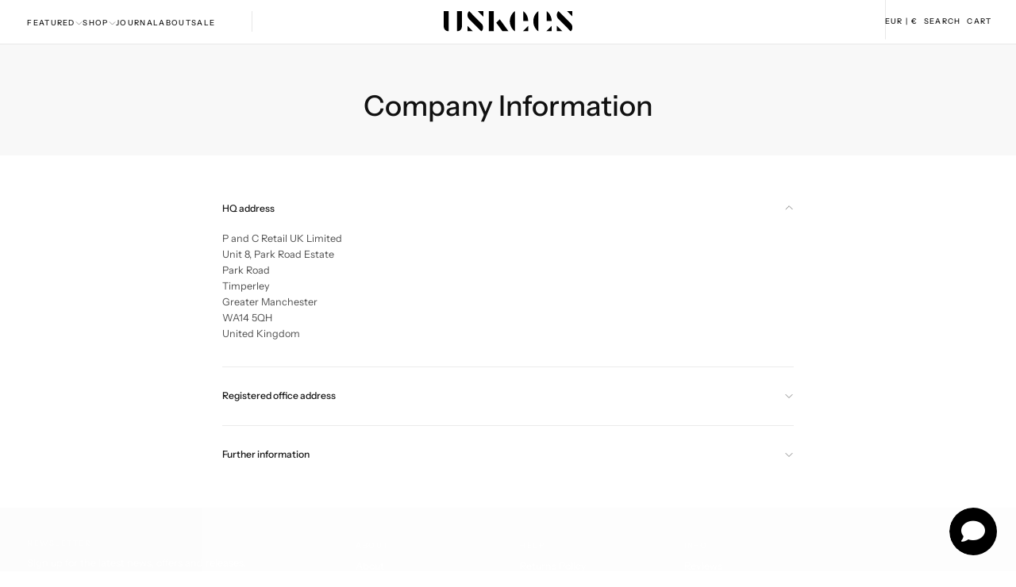

--- FILE ---
content_type: text/css
request_url: https://uskees.com/cdn/shop/t/59/assets/custom.css?v=89816463959690823451761143589
body_size: -432
content:
@media (max-width: 1024px){nav.slide-out-menu{transform:none!important;perspective:none!important;backface-visibility:visible!important}nav.slide-out-menu .menu-panel{padding-left:.8em!important}}.cart-drawer__title-counter,.cart__title-counter{display:none!important}
/*# sourceMappingURL=/cdn/shop/t/59/assets/custom.css.map?v=89816463959690823451761143589 */


--- FILE ---
content_type: text/css
request_url: https://uskees.com/cdn/shop/t/59/assets/section-header.css?v=102759800447234736301756885037
body_size: 3807
content:
.header{position:relative;color:rgb(var(--color-foreground));font-weight:var(--font-weight-normal);border-block-end:.1rem solid rgba(var(--color-foreground),var(--header-inner-after-opacity, 1));background-color:rgba(var(--color-background),var(--header-background-alpha, 1));margin-block-start:-.1rem}.header.is-megamenu-open{color:rgb(var(--color-foreground));background-color:rgb(var(--color-background));transition:background-color var(--duration-default)}.header--nav-drawer .header__nav{display:none}.header__inner{display:grid;grid-template-columns:1fr auto 1fr;align-items:center;gap:1.6rem 2.7rem;padding:var(--spacing-4) 0}@media screen and (min-width: 990px){.header--nav-centered .header__inner,.header--logo-nav-aligned-start .header__inner{grid-template-columns:max-content minmax(0,100%) auto}}.header__nav-centered .header__nav{justify-content:center}.header>.container:after{content:"";cursor:default;position:fixed;inset-block-start:calc(var(--header-height) + var(--announcement-bars-before-header-visible-heights) + .1rem);inset-inline:0;width:100%;height:100%;background-color:#0003;z-index:1;opacity:0;pointer-events:none;visibility:hidden;transition:opacity var(--duration-default),visibility var(--duration-default)}.header:has(.js-dropdown.is-visible)>.container:after{transition-duration:var(--duration-default),var(--duration-default);opacity:1;pointer-events:auto;visibility:visible}.header__logo{position:relative;z-index:2;font-size:0;width:8.6rem;display:flex;justify-content:center}.header__logo.header__logo-text{width:fit-content;justify-content:flex-start}.header__logo span{color:inherit}.header__logo img,.header__logo svg{width:100%;height:auto}.header__logo svg{fill:currentColor}.header__logo-image{transition:opacity var(--duration-default)}.header__logo-image-transparent{position:absolute;inset-block-start:0;inset-inline-start:0;width:100%;height:100%;object-fit:cover;object-position:50% 50%;opacity:0;transition:opacity var(--duration-default)}.header__logo a{width:100%;transition:opacity var(--duration-default)}@media (hover: hover){.header__logo a:hover{opacity:.7}}@media screen and (max-width: 989px){.header{padding-block-end:.1rem}.header--logo-centered-nav-centered-below .header__utils{order:3}.header__logo{margin-inline:auto}}@media screen and (min-width: 990px){.header--nav-centered-below .header__inner{grid-template-columns:auto 1fr}.header--nav-centered-below .header__nav{grid-column:span 2;justify-content:center}.header--logo-centered-nav-centered-below .header__inner{grid-template-columns:1fr;column-gap:0}.header--logo-centered-nav-centered-below .header__logo{margin-inline:auto}.header--logo-centered-nav-centered-below .header__nav{grid-column:span 2;justify-content:center}.header--logo-centered-nav-centered-below .header__utils{position:absolute;inset-block-start:calc(var(--spacing-4) + var(--header-vertical-padding));inset-inline-end:0;width:var(--page-width)}.header--nav-logo-start .header__inner{grid-template-columns:auto 1fr 1fr}.header__inner{column-gap:2.4rem}}@media screen and (min-width: 1100px){.header__inner{column-gap:3.2rem}}.header__nav-item.megamenu .header__card:not(:has(.media)) .card__content{position:relative}.header__card-text{background-color:rgb(var(--color-background))}.header__card .card__content a,nav.slide-out-menu div.menu-panels ul li .header__card .card__content a{text-decoration:underline;padding:0}.card>a.card__link{position:absolute;top:0;right:0;bottom:0;left:0;z-index:2}.card>a.card__link:focus-visible{outline:.2rem solid var(--gradient-background)}.header__card-text .card__content{position:absolute;top:0;right:0;bottom:0;left:0;width:100%;height:100%;display:flex;flex-direction:column}.header__card-text.content-centered .card__content{align-items:center;justify-content:center}.header__card-text.content-bottom-start .card__content{text-align:start;padding:2.3rem;min-height:21.8rem}@media screen and (min-width: 990px){.header__card-text.content-bottom-start .card__content{min-height:unset}}.header__card-text.content-bottom-centered .card__content{text-align:center;padding:2.3rem}.header__card{width:100%;aspect-ratio:var(--header-nav-group-card-aspect-ratio);border-radius:var(--card-corner-radius);overflow:clip}.dropdown .header__card{border-radius:0}.header__card .card__title{color:rgb(var(--color-foreground));line-height:var(--line-height-static-sm)}.header__card .content,.header__card .card-text,.header__card .card-text .card-text__content{height:100%}.header__card .card-text .card-text__content{display:flex;flex-direction:column;align-items:center;justify-content:center}.header__card .card-text{background:rgb(var(--color-background));padding:1rem}.header__card .card-text .card-text__title{margin-block-start:0;font-size:calc(var(--font-heading-scale) * 2rem)}.header__card .card-text .button.button--text:hover{padding-block-end:.4rem}@media screen and (min-width: 1400px){.header__card .card-text{padding:1.8rem 2.1rem}.header__card .card-text .card-text__title{font-size:calc(var(--font-heading-scale) * 2.4rem)}}.header__utils .text-link{position:relative;font-family:var(--font-body-family);font-size:var(--font-size-static-xs);font-weight:var(--font-heading-weight);line-height:var(--line-height-static-sm);text-transform:uppercase;letter-spacing:.14rem}.header__utils .text-link--on-hover{padding-block:.4rem;background-size:0 .1rem,100% .1rem}.header__utils .text-link:has(.text-link--on-hover):hover .text-link--on-hover,.header__utils .text-link:has(.text-link--on-hover):focus .text-link{background-size:100% .1rem,0 .1rem}.header__utils-items{display:flex;align-items:center;justify-content:flex-end;margin:calc(var(--spacing-1) * -1) calc(var(--spacing-2) * -1)}.header__utils-item{display:flex;min-width:2.4rem;padding:var(--spacing-1)}.header__utils-item details{display:flex}.header__utils-item .icon-with-text .icon{display:block}.header__utils-item .icon-with-text .icon__text{display:none}.header__utils-item:not(.header__utils-item--mobile){display:none}.header__utils-item .drawer__button,.header__utils-item.header__utils-item--account .icon-with-text{white-space:nowrap}.header__utils-link{display:block;width:min-content}.header__utils-link span,.header__utils-link svg{display:block;pointer-events:none}.header__utils-link--icon svg{width:2.4rem;height:2.4rem}.header__utils-item--cart{display:flex;border:none;outline:none}@media screen and (min-width: 750px){.header__utils-item:not(.header__utils-item--cart){display:flex}.header__nav-items--border .header__utils-items>li:not(.megamenu):first-child,.header__nav-items--border .header__nav-items>li:not(.megamenu):last-child{position:relative}.header__nav-items--border .header__nav-items li.header__nav-item.dropdown{position:unset}.header__nav-items--border:not(.header--nav-centered) .header__nav-items>li:last-child:before{inset-block-start:calc(50% + -0rem);inset-inline-start:calc(100% + 4.8rem)}.header__nav-items--border .header__utils-items>li:first-child:before{inset-inline-end:calc(100% + 3.6rem)}.header__nav-items--border.header--nav-centered .header__logo:before{inset-inline-start:calc(100% + 4.8rem)}}@media screen and (min-width: 990px){.header__nav-items--border:not(.header--nav-centered) .header__nav-items{border-inline-end:.1rem solid rgba(var(--color-foreground),var(--header-inner-after-opacity));padding-inline-end:var(--spacing-7)}.header__nav-items--border .header__utils-items>li:first-child:before,.header__nav-items--border.header--nav-centered .header__logo:before{content:"";position:absolute;inset-block-start:50%;width:.1rem;height:var(--header-height, 6.85rem);max-height:var(--header-height);background-color:rgba(var(--color-foreground),var(--header-inner-after-opacity));transform:translateY(-50%)}body.is-at-top .header.header__nav-items--border .header__utils-items>li:first-child:before,body.is-at-top .header.header__nav-items--border:not(.header--nav-centered) .header__nav-items>li:last-child:before,body.is-at-top .header.header__nav-items--border.header--nav-centered .header__logo:before{background-color:rgb(var(--color-foreground));opacity:var(--header-inner-after-opacity)}body.is-at-top .header.header__nav-items--border:not(.header--nav-centered) .header__nav-items>li:last-child:before{position:relative;transform:translateY(0)}.header__utils-item{padding-inline:var(--spacing-2)}}.header--nav-centered .header__nav-items,.header--nav-centered-below .header__nav-items{justify-content:center}.header__nav{width:100%;display:flex;align-self:stretch;margin-block:calc(0rem - var(--spacing-4));z-index:2}.header--nav-centered .header__nav{justify-content:center}.header__nav-items{display:flex;flex-wrap:wrap;align-items:center;column-gap:1.6rem}.header__nav-item{display:flex;align-items:center}.header__nav-item.dropdown{cursor:pointer}.header__nav-item.dropdown .header__nav-dropdown,.header__nav-item.dropdown .header__nav-sublinks{width:max-content;padding:1.2rem 0 0;z-index:2}.header__nav-item.dropdown .header__nav-dropdown{max-height:none;overflow:visible}.header__nav-items li.header__nav-item.has-dropdown a{display:inline-flex;align-items:center;column-gap:.4rem}.header__nav-dropdown{position:absolute}.header__nav-item.dropdown .header__nav-dropdown-inner{padding:2.4rem 1.6rem;border-radius:calc(var(--card-corner-radius) * .5);background-color:rgb(var(--color-background));min-width:19.6rem;overflow:hidden}.header__nav-item.dropdown .header__nav-dropdown-inner:has(.header__nav-links-item.has-dropdown:hover){border-start-end-radius:0;border-end-end-radius:0}.header__nav-item.megamenu .header__nav-dropdown-inner{padding:var(--spacing-6) var(--page-gutter)}.header__nav-item.megamenu .header__nav-links .header__nav-links-item--link{padding-inline-end:1.2rem}.header__nav-item.megamenu .header__nav-links .header__nav-links-item--link+.header__nav-links-item--card{margin-inline-start:auto}.header__nav-item.megamenu .header__nav-sublinks{display:flex;flex-direction:column;row-gap:var(--spacing-2)}.header__nav-item:not(.megamenu) .header__nav-links .header__nav-links-item.header__nav-links-item--link .header__nav-dropdown-link{font-size:var(--font-size-static-md)}.header__nav-item.has-dropdown:not(.dropdown){--after-height: 0;cursor:pointer}.header__nav-item.has-dropdown:not(.dropdown):after{content:"";position:absolute;inset-block-end:0;inset-inline-start:0;width:100%;height:var(--after-height);z-index:4;pointer-events:none}.header__nav-dropdown{inset-block-start:100%;width:100%;max-height:calc(100vh - var(--header-top-position));overflow-y:auto;color:rgb(var(--color-link));z-index:2}.megamenu .header__nav-dropdown{inset-inline-start:0}.header__nav-dropdown.js-dropdown{display:none}.header__nav-dropdown.js-dropdown.is-visible{display:block}html.no-js .header__nav-dropdown{max-height:calc(100vh - 100%)}.header__nav-item.dropdown .header__nav-links{display:flex;flex-direction:column;row-gap:.4rem}.header__nav-item.dropdown .header__nav-dropdown-toggle{display:none}.header__nav-item.dropdown .header__nav-sublinks{visibility:hidden;pointer-events:none;opacity:0;max-width:0;transition-timing-function:cubic-bezier(.85,0,.28,1);transition-duration:.3s;transition-property:max-width,opacity,visibility}.header__nav-item.dropdown .header__nav-links-item:hover~.header__nav-sublinks{visibility:visible;pointer-events:auto;opacity:1;max-width:24rem}.header__nav-item.dropdown .header__nav-links-item:not(:hover)~.header__nav-sublinks{transition-delay:.5s}.header__nav-item.dropdown .header__nav-links-item>a{display:block;color:inherit;text-decoration:none;padding:var(--spacing-3) 0;font-family:var(--font-heading-family);font-size:var(--font-size-static-md);font-weight:var(--font-weight-normal);line-height:var(--line-height-static-sm);letter-spacing:-.064rem;text-transform:unset;opacity:1;white-space:nowrap;overflow:hidden;text-overflow:ellipsis;margin-inline:1.6rem}.header__nav-item.dropdown .header__nav-links-item:has(ul)>a{padding-inline-end:var(--spacing-5)}.header__nav-item.dropdown .header__nav-sublinks-item{min-width:20rem}.header__nav-item.dropdown .header__nav-sublinks-item>a{display:block;color:inherit;text-decoration:none;font-size:var(--font-size-static-m);line-height:var(--line-height-static-sm);letter-spacing:-.056rem;padding:var(--spacing-2) 0;font-family:var(--font-heading-family);font-weight:var(--font-weight-normal);text-transform:unset;opacity:1;text-overflow:ellipsis;position:relative}.header__nav-item.has-dropdown .header__nav-sublinks-item .header__nav-dropdown-link.header__nav-childlink{font-size:var(--font-size-static-md)}.header__nav-item.dropdown .header__nav-links-item:hover>a{border-radius:.4rem;background-color:rgba(var(--color-foreground),.05)}.header__nav-item.dropdown .header__nav-links-item>a:has(.icon){display:flex;justify-content:space-between;align-items:center;cursor:pointer}.header__nav-item.dropdown .header__nav-links-item>a .icon{margin-inline-start:1.2rem;margin-inline-end:-1.2rem;font-size:var(--font-size-static-sm)}[dir=rtl] .header__nav-item.dropdown .header__nav-links-item>a .icon{transform:scaleX(-1)}.header__nav-item.dropdown .header__nav-sublinks{position:absolute;inset-block-start:1.2rem;inset-inline-start:100%;background-color:rgb(var(--color-background));margin:0;min-height:fit-content;border-start-end-radius:calc(var(--card-corner-radius) * .5);border-end-end-radius:calc(var(--card-corner-radius) * .5);overflow:hidden;padding:2.4rem 1.6rem 2.4rem 4rem}.header__nav-item.dropdown .header__nav-sublinks:before{content:"";position:absolute;inset-block-start:0;inset-inline-start:0;width:.1rem;--margin-block: 2.4rem;margin-block:var(--margin-block);height:calc(100% - var(--margin-block) * 2);background-color:rgba(var(--color-foreground),.1)}.header__nav-item.dropdown .header__nav-sublinks-item+.header__nav-sublinks-item{margin-block-start:0}.header__nav-grid{display:grid;grid-template-columns:repeat(2,1fr)}.header__nav-grid--1{grid-template-columns:repeat(1,1fr)}.header__nav-grid--2{grid-template-columns:repeat(2,1fr)}.header__nav-grid--3{grid-template-columns:repeat(3,1fr)}.header__nav-grid--4{grid-template-columns:repeat(4,1fr)}.header__nav-grid--5{grid-template-columns:repeat(5,1fr)}.header__nav-grid--6{grid-template-columns:repeat(6,1fr)}.header__nav-grid--5{grid-column:span 2;grid-template-columns:repeat(5,1fr)}.header__nav-links{display:flex;row-gap:2.2rem;font-family:var(--font-heading-family);font-size:var(--font-size-static-md);line-height:var(--line-height-static-sm)}.header__nav-item.megamenu .header__nav--group-link{display:grid;gap:var(--spacing-6) var(--spacing-3);width:100%;grid-auto-flow:dense;align-items:baseline}.header__nav-item.dropdown .header__nav--group.header__nav--group-link{display:flex;flex-direction:column;gap:var(--spacing-2)}.header__nav-item.megamenu .header__nav--group-link:not(:has(.has-dropdown)){row-gap:var(--header-group-link-row-gap, calc(var(--spacing-1) + var(--spacing-5)));grid-auto-rows:minmax(min-content,max-content);min-width:33rem}.header__nav-item.megamenu .header__nav--group-link:has(.has-dropdown){grid-template-columns:repeat(auto-fit,minmax(var(--megamenu-dropdown-column-width),1fr))}.header__nav-item.megamenu .header__nav-links-item.has-dropdown{min-width:var(--megamenu-dropdown-column-width, 23.4rem)}.header__nav-item.megamenu .header__nav--group-card{display:flex;flex-flow:row wrap;gap:var(--header-nav-group-card-gap, 1.2rem);width:100%}.header__nav-item.megamenu .header__nav--group-card li.header__nav-links-item{flex:1}.header__nav-links:not(:has(.header__nav--group-link)) li.header__nav-links-item:only-of-type{flex-grow:0}li.header__nav-links-item.header__nav-links-item--link.js-nav-item{width:auto}li.header__nav-links-item.header__nav-links-item--link.js-nav-item:has(.is-visible){width:100%}@media screen and (min-width: 1400px){.header__nav-item.megamenu .header__nav--group-card li.header__nav-links-item{flex-basis:calc((100% / 6) - var(--header-nav-group-card-gap))}}.header__nav-dropdown-link{display:inline-block;padding:0;transition-timing-function:cubic-bezier(.85,0,.28,1);transition-duration:.3s;transition-property:color;line-height:var(--line-height-static-lg)}.header__nav-item.megamenu .header__nav-dropdown-link{line-height:var(--line-height-static-sm);margin-inline-end:var(--page-gutter);margin-block-end:var(--spacing-4);word-break:normal}.header__nav-item.megamenu .header__nav-sublinks .header__nav-dropdown-link{display:inline-flex;position:relative;line-height:var(--line-height-static-lg)}.header__nav-item.megamenu .header__nav-links-item.has-dropdown>.header__nav-dropdown-link{font-size:var(--font-size-static-sm);line-height:var(--line-height-static-sm);color:rgb(var(--color-foreground));font-weight:var(--font-weight-semibold);margin-block-end:var(--spacing-4);letter-spacing:var(--letter-spacing-xl)}.header__nav-item .header__nav-dropdown{border-block-start:.1rem solid rgba(var(--color-border),var(--alpha-border))}html.no-js .header__nav-item .header__nav-dropdown{visibility:hidden;pointer-events:none;transition-timing-function:cubic-bezier(.85,0,.28,1);transition-duration:.3s;transition-property:visibility;background-color:transparent}html.no-js .header__nav-item:hover .header__nav-dropdown{visibility:visible;pointer-events:auto;opacity:1}.header__nav-item.dropdown:not(:hover) .header__nav-dropdown{transition-delay:.5s;z-index:1}.header__nav-item .header__nav-link:focus+.header__nav-dropdown{visibility:visible;pointer-events:auto;opacity:1;transition:none}.header__nav-item .header__nav-link:not(:focus)+.header__nav-dropdown{transition-delay:0s;z-index:1}.header__nav-dropdown:focus-within{visibility:visible;pointer-events:auto;opacity:1}.header__nav-item.dropdown .header__nav-links-item .header__nav-sublinks{visibility:hidden;pointer-events:none;opacity:0;max-width:0;transition-timing-function:cubic-bezier(.85,0,.28,1);transition-duration:.3s;transition-property:max-width,opacity,visibility}.header__nav-item.dropdown .header__nav-links-item .header__nav-sublinks.is-visible{visibility:visible;pointer-events:auto;opacity:1;max-width:24rem}.header__nav-item.dropdown .header__nav-links-item .header__nav-sublinks{transition-delay:.5s}.header__nav-item .header__nav-links-item .header__nav-dropdown-link:focus+.header__nav-sublinks{visibility:visible;pointer-events:auto;opacity:1;max-width:24rem;transition:none}.header__nav-links-item.header__nav-links-item--link.h5{font-weight:var(--font-weight-normal)}.header__nav-links .header__nav-links-item.header__nav-links-item--link .header__nav-dropdown-link{font-size:var(--font-size-static-lg);font-weight:var(--font-weight-normal);line-height:var(--line-height-static-md);letter-spacing:var(--letter-spacing-xxs);margin:0}.header__nav-links .header__nav-links-item.header__nav-links-item--link:not(:has(ul)) .header__nav-dropdown-link{font-weight:var(--font-weight-semibold)}.header__nav-item.dropdown .header__nav-links .header__nav-links-item.header__nav-links-item--link .header__nav-dropdown-link{font-weight:var(--font-weight-normal)}.header__nav-links:has(.header__nav--group-card) .header__nav-links-item.header__nav-links-item--link.h5 .header__nav-dropdown-link{line-height:100%;letter-spacing:var(--letter-spacing-xxs)}.header__nav-item .header__nav-links-item .header__nav-dropdown-link:not(:focus)+.header__nav-sublinks{transition-delay:0s}.header__nav-dropdown:focus-within .header__nav-sublinks:focus-within{visibility:visible;pointer-events:auto;opacity:1;max-width:24rem}.header__nav-item.dropdown .header__nav-links-item.header__nav-links-item--link .header__nav-dropdown-link{width:100%;padding-inline:var(--spacing-4) calc(var(--spacing-4) + var(--spacing-1))}.header__nav-item.dropdown .header__nav-links-item.header__nav-links-item--link .header__nav-sublinks .header__nav-dropdown-link{width:fit-content;padding-inline:0}.header__nav-item.dropdown .header__nav-links-item.has-dropdown>.header__nav-dropdown-link{padding-inline-start:var(--spacing-4)}.header__nav-item.dropdown .header__nav-links-item.has-dropdown:hover>.header__nav-dropdown-link{color:rgb(var(--color-foreground))}.header__tag{padding:var(--spacing-1);margin-inline-start:var(--spacing-1)}.header__tag--without{padding:var(--spacing-1)}html.no-js .header__drawer>.drawer__container[open]{color:rgb(var(--color-link))}html .header__drawer>.drawer__container>.drawer__button{display:block;width:2.4rem;height:2.4rem;-webkit-appearance:none;appearance:none}.header__drawer>.drawer__container>.drawer__button svg{position:absolute;inset-block-start:0;inset-inline-start:0;width:100%;height:100%;transition:transform var(--duration-default)}html.no-js .header__drawer>.drawer__container[open],html.js .header__drawer>.drawer__container[open]>.drawer__content{inset-block-start:calc(var(--header-height, 5.6rem) + var(--announcement-bars-before-header-visible-heights, 4rem))}html.js .drawer--search>.drawer__container[open]>.drawer__content{max-width:unset;width:100%;inset-block-end:unset}html.js .drawer--search>.drawer__container[open]>.drawer__content.drawer__content--search-suggestions{min-height:26.5rem}.header .media{height:100%;border-radius:0}.header__nav-dropdown .card .media--overlay:after,.drawer__menu-item .card .media--overlay:after{inset-block-start:unset;inset-block-end:0;height:50%}.search__body,.search-drawer__suggestions{padding-block-end:4.8rem}.country-drawer .drawer__button .text-link--on-hover{display:flex;align-items:center;column-gap:var(--spacing-2);width:max-content}.country-drawer .drawer__button-flag{flex-shrink:0}.country-drawer .drawer__button-text{display:flex;align-items:center;column-gap:var(--spacing-2);width:max-content}@media screen and (max-width: 989px){.header__utils-item:has(.country-drawer){display:none}html.no-js .header__drawer>.drawer__container[open],html.js .header__drawer>.drawer__container[open]>.drawer__content{padding:2.4rem var(--page-gutter);width:100%;max-width:unset}html.no-js .header__drawer>.drawer__container[open]{inset-block-start:0;padding-block-start:calc(var(--spacing-4) + var(--header-vertical-padding))}html.no-js .header__drawer .drawer__container[open]>.drawer__button:after{opacity:1}.header__drawer>.drawer__container>.drawer__button:after{display:none}html.no-js .header__drawer>.drawer__container>.drawer__button noscript{display:none}.header__drawer>.drawer__container>.drawer__button svg:nth-child(2){transform:scale(0) rotate(45deg)}.header__drawer>.drawer__container.menu-opening>.drawer__button>svg:nth-child(1){transform:scale(0) rotate(45deg)}.header__drawer>.drawer__container.menu-opening>.drawer__button>svg:nth-child(2){transform:scale(1) rotate(0)}html.no-js .header__drawer>[open]>.drawer__button>svg:nth-child(1){display:block;transform:scale(0) rotate(45deg)}html.no-js .header__drawer>[open]>.drawer__button>svg:nth-child(2){display:block;transform:scale(1) rotate(0)}html.js .header__drawer>.drawer__container>.drawer__content{opacity:0;transform:none}html.js .header__drawer>.drawer__container.menu-opening>.drawer__content{opacity:1;height:calc(100dvh - var(--header-height, 5.6rem) - var(--announcement-bars-before-header-visible-heights, 4rem) + .1rem);overflow-x:hidden;overflow-y:auto;margin-block-start:-.1rem;z-index:var(--z-modals);position:fixed}}.cart-count-badge,.header__utils-link span.cart-count-badge{display:inline-flex;justify-content:center;align-items:center;letter-spacing:0}@media screen and (max-width: 749px){.cart-count-badge,.header__utils-link span.cart-count-badge{width:1.5rem;height:1.5rem;border-radius:100%;color:rgb(var(--color-filled-button-text));background:rgb(var(--color-filled-button))}.header-drawer:has(.drawer__container[open]){z-index:var(--z-modals)}}@media screen and (min-width: 990px){html.no-js .header__drawer>.drawer__container[open],html.js .header__drawer>.drawer__container[open]>.drawer__content{padding:2.4rem 4.8rem 3.1rem;width:calc(100% - 5rem);max-width:60rem;inset-block-start:0}.header-drawer__button-close{margin-block-end:3.2rem}.header__drawer>.drawer__container>.drawer__button svg:nth-child(2){display:none}html.no-js .header__drawer>.drawer__container[open]>.drawer__button{display:block;width:6.4rem;height:6.4rem;-webkit-appearance:none;appearance:none}html.js .drawer--search>.drawer__container[open]>.drawer__content{height:auto}}.cart-count-badge,.header__utils-link span.cart-count-badge{font-size:var(--font-size-static-xs);text-align:center;z-index:1}.text-link .cart-count-badge{margin:0 0 0 .8rem}.drawer__menu-item,.drawer__subnav-item{--index: 0;opacity:0;transform:translate(-.3125rem);transition:opacity .2s ease-in-out,transform .2s ease-in-out;transition-delay:calc((var(--index) + 1)*70ms)}[dir=rtl] .drawer__menu-item,[dir=rtl] .drawer__subnav-item{transform:translate(.3125rem)}.drawer__menu-item.is--visible,.drawer__subnav-item.is--visible{opacity:1;transform:translate(0)}.header__nav-item.dropdown .header__nav-dropdown-inner{padding:0}.header__nav-item.dropdown-with-card .header__nav-links{flex-flow:row wrap}.header__nav-item.dropdown:not(:has(.header__nav--group-card)) .header__nav-links{display:flex;flex-direction:column;row-gap:.4rem;padding-block:var(--spacing-5);padding-inline:var(--spacing-4);min-width:19.6rem}.header__nav-item.dropdown:has(.header__nav--group-card) .header__nav--group:not(.header__nav--group-card){padding:var(--spacing-5) var(--spacing-4)}.header__nav-item.dropdown:has(.header__nav--group-card) .header__nav--group-link{padding-block:1.6rem 6.4rem}.header__nav-item.dropdown .header__nav-links>.header__nav--group-card{min-width:19.6rem}.header__nav-item.dropdown-with-card .header__nav-links>.header__nav--group-card .header__nav-links-item,.header__nav-item.dropdown-with-card .header__nav-links>.header__nav--group-card .header__nav-links-item>div{height:100%}.header__nav-item.dropdown-with-card .card .card__media{position:absolute;top:0;right:0;bottom:0;left:0;width:100%;height:100%}.header__nav-item.dropdown-with-card .card .card__content{position:relative;width:100%;height:100%}nav.slide-out-menu .icon{width:2.4rem}nav.slide-out-menu:has(.menu-panel.is-active),nav.slide-out-menu:has(.menu-panel.was-active){z-index:2;background-color:rgb(var(--color-background))}nav.slide-out-menu{transform:translateZ(0);opacity:1;visibility:visible;transition-property:opacity,visibility,transform;transition-duration:.3s;transition-timing-function:cubic-bezier(0,0,.24,1)}nav.slide-out-menu div.menu-panels:before,nav.slide-out-menu div.menu-panels:has(.menu-panel.is-active):before,nav.slide-out-menu div.menu-panels:has(.menu-panel.non-active):before{content:"";position:absolute;display:block;background:transparent;opacity:0;pointer-events:none;transition:opacity .1s cubic-bezier(0,0,.24,1)}nav.slide-out-menu div.menu-panels:has(.menu-panel.is-active):before,nav.slide-out-menu div.menu-panels:has(.menu-panel.non-active):before{opacity:.25}nav.slide-out-menu div.menu-panels:has(.menu-panel.is-active):before,nav.slide-out-menu div.menu-panels:has(.menu-panel.was-active):before{top:0;right:0;bottom:0;left:0}nav.slide-out-menu div.menu-panels:has(.menu-panel.non-active):before{top:-1.2rem;left:-2.4rem;right:-2.4rem;height:calc(100dvh - var(--header-height, 5.6rem) - var(--announcement-bars-before-header-visible-heights, 4rem) + .8rem)}nav.slide-out-menu div.menu-panels button.menu-link,nav.slide-out-menu div.menu-panels ul li a{display:flex;align-items:center;justify-content:space-between;padding:2rem 0;width:100%;background-color:transparent}nav.slide-out-menu div.menu-panels button.menu-link{position:relative;border:0}[dir=rtl] nav.slide-out-menu div.menu-panels button.menu-link .icon{transform:rotate(180deg)}nav.slide-out-menu div.menu-panels button.menu-header{position:relative;border:0;justify-content:flex-start;font-family:var(--font-heading-family);text-transform:uppercase;font-size:var(--font-size-static-sm);font-weight:var(--font-weight-semibold);letter-spacing:.24rem;color:rgb(var(--color-foreground));line-height:var(--line-height-static-sm)}nav.slide-out-menu div.menu-panels button.menu-link .icon{padding-inline-end:1.2rem}nav.slide-out-menu div.menu-panels ul svg{width:1.2rem;height:1.2rem}nav.slide-out-menu div.menu-panels ul svg path{stroke-width:4}nav.slide-out-menu div.menu-panels ul{margin:0;padding:0;list-style:none}nav.slide-out-menu div.menu-panels ul li .h4{font-weight:var(--font-weight-normal);letter-spacing:var(--letter-spacing-xxs)}nav.slide-out-menu div.menu-panel{position:absolute;top:0;right:0;bottom:0;left:0;padding:.4rem 0 2.4rem;overflow:hidden;background:rgb(var(--color-background));z-index:1;transition:transform .3s cubic-bezier(0,0,.24,1);transform:translate(999px);max-height:100dvh}[dir=rtl] nav.slide-out-menu div.menu-panel{transform:translate(-999px)}nav.slide-out-menu div.menu-panel.is-instant{transition:transform .1s cubic-bezier(0,0,.24,1)}nav.slide-out-menu div.menu-panel[data-menu-nested]{z-index:2}nav.slide-out-menu div.menu-panels ul li+li:not(.menu-card-group){border-block-start:.1rem solid rgba(var(--color-foreground),.1)}nav.slide-out-menu div.menu-panel{transform:translate(999px);transition:transform .3s cubic-bezier(0,0,.24,1)}nav.slide-out-menu div.menu-panel.is-active{transform:translate(0)}[dir=rtl] nav.slide-out-menu div.menu-panel.is-active{transform:translate(0)}nav.slide-out-menu div.menu-panel.non-active{transform:translate(999px);transition:transform 1s cubic-bezier(0,0,.24,1)}nav.slide-out-menu div.menu-panel.was-active{transform:translate(999px);transition:transform 1s cubic-bezier(0,0,.24,1)}nav.slide-out-menu div.menu-panel.is-active{height:100%;overflow-y:auto}nav.slide-out-menu li.menu-card-group{display:flex;flex-flow:row wrap;gap:var(--header-nav-group-card-gap);background-color:rgb(var(--color-background));margin-block-start:var(--spacing-5)}nav.slide-out-menu li.menu-card-group .card{aspect-ratio:var(--header-nav-group-card-aspect-ratio)}nav.slide-out-menu ul li.menu-card-group .card:not(:only-of-type){width:calc((100% / 2) - var(--grid-spacing))}nav.slide-out-menu ul li.menu-card-group .card .media{aspect-ratio:var(--header-nav-group-card-aspect-ratio)}nav.slide-out-menu ul li+li.menu-card-group{margin-block-start:3.6rem}
/*# sourceMappingURL=/cdn/shop/t/59/assets/section-header.css.map?v=102759800447234736301756885037 */


--- FILE ---
content_type: text/css
request_url: https://uskees.com/cdn/shop/t/59/assets/section-page-banner.css?v=2138747964532475221756885037
body_size: -43
content:
.section-page-banner{position:relative}.section-page-banner>div{width:100%;min-height:var(--section-height);display:flex;flex-direction:column;align-items:var(--section-content-alignment, center);justify-content:var(--section-content-position, center)}.section-page-banner:has(.media-position--background)>div{height:var(--section-height)}.section-page-banner .container{display:flex;flex-direction:column;align-items:var(--section-content-alignment, center);text-align:var(--section-content-alignment, center);gap:calc(var(--section-spacing-unit-size) * 1.5);background-color:rgb(var(--color-background));height:100%}.section-page-banner .container .rte ul,.section-page-banner .container .rte ol{text-align:start;display:flex;flex-direction:column;align-items:var(--section-content-alignment)}.section-page-banner__content{display:inherit;flex-direction:inherit;align-items:inherit;max-width:100%;align-items:var(--section-content-alignment, center)}.template--collection .section-height--auto:has(.breadcrumbs) .section-page-banner__content{margin-block-start:var(--spacing-3)}@media screen and (max-width: 749px){.section-page-banner .container{overflow:hidden}}@media screen and (min-width: 750px){.template--collection .section-height--auto:has(.breadcrumbs) .section-page-banner__content{margin-block-start:var(--spacing-4)}}@media screen and (min-width: 1280px){.section-page-banner__group.max-w-narrower .section-page-banner .content{max-width:70%}}.media-position--top .media,.media-position--bottom .media{display:flex;justify-content:center;align-self:var(--section-content-alignment, center);background-color:transparent}.media-position--top .media{order:-1}.media-position--bottom .media{order:1}.media-position--top img,.media-position--bottom img{width:auto}.media-position--background .section-page-banner__content{position:relative;z-index:2}.section-page-banner .section__heading{color:rgba(var(--color-heading-text),1)}.breadcrumbs+.section__heading{margin-block-start:calc(var(--section-spacing-unit-size) * 1)}.section-page-banner__text{color:rgb(var(--color-foreground));margin-block-start:calc(var(--spacing-unit-size) * 1.5);align-items:inherit}.section-page-banner__text p:last-child{margin-block-end:0}.section-page-banner__text p:first-child{margin-block-start:0}.section-page-banner__menu{max-width:100%;overflow:hidden}.section-page-banner__menu .menu.menu--horizontal:has(*){display:flex;justify-content:start;gap:calc(var(--spacing-unit-size) * .5);margin-block-start:calc(var(--spacing-unit-size) * 3);overflow:scroll}.section-page-banner__menu .menu.menu--horizontal .menu__item:last-of-type{margin-inline-end:var(--page-gutter)}.section-page-banner__menu .menu.menu--horizontal .menu__item a{white-space:nowrap}.section-page-banner__menu .menu.menu--horizontal .menu__item a{border-color:rgba(var(--color-outlined-button-text),0);background-color:rgba(var(--color-outlined-button-text),.1);border-color:transparent;padding:var(--spacing-3) var(--spacing-5);text-transform:unset;font-family:var(--font-heading-family);font-size:var(--font-size-static-md);letter-spacing:var(--font-heading-letter-spacing)}.section-page-banner__menu .menu.menu--horizontal .menu__item a:hover,.section-page-banner__menu .menu.menu--horizontal .menu__item a.active{background-color:var(--color-button-hover-background)}@media screen and (max-width: 749px){.section-page-banner__menu{padding-inline-start:var(--page-gutter)}}
/*# sourceMappingURL=/cdn/shop/t/59/assets/section-page-banner.css.map?v=2138747964532475221756885037 */


--- FILE ---
content_type: image/svg+xml
request_url: https://uskees.com/cdn/shop/files/Uskees_Logotype_b626ad18-b6dd-45fd-9bd6-c2bc19300428.svg?v=1705403111&width=170
body_size: -358
content:
<?xml version="1.0" encoding="utf-8"?>
<!-- Generator: Adobe Illustrator 28.0.0, SVG Export Plug-In . SVG Version: 6.00 Build 0)  -->
<svg version="1.1" id="Layer_1" xmlns="http://www.w3.org/2000/svg" xmlns:xlink="http://www.w3.org/1999/xlink" x="0px" y="0px"
	 viewBox="0 0 912.8 143.5" style="enable-background:new 0 0 912.8 143.5;" xml:space="preserve">
<g>
	<path d="M0,108.2c0,19.3,15.7,35,35,35h0V0H0V108.2z"/>
	<path d="M93.8,0v143.1h0c19.3,0,35-15.7,35-35V0H93.8z"/>
	<polygon points="240.2,0 280.1,39.9 280.1,0 	"/>
	<path d="M179.7,0c-15.6,15.6-15.6,40.8,0,56.3l87.2,87.2c15.6-15.6,15.6-40.8,0-56.3L179.7,0z"/>
	<polygon points="168,143.5 207.9,143.5 168,103.6 	"/>
	<polygon points="873,0 912.8,39.9 912.8,0 	"/>
	<path d="M812.4,0L812.4,0c-15.6,15.6-15.6,40.8,0,56.3l87.2,87.2c15.6-15.6,15.6-40.8,0-56.3L812.4,0z"/>
	<polygon points="800.8,143.5 840.7,143.5 800.8,103.6 	"/>
	<rect x="319.3" width="35" height="143.1"/>
	<polygon points="396.9,57.7 372.2,82.5 416.3,143.1 459,143.1 	"/>
	<polygon points="598.1,143.3 598.1,104.4 559.1,143.3 	"/>
	<path d="M468,71.7c0,29.9,14.1,56.2,35.6,71.7V0C482.2,15.5,468,41.8,468,71.7z"/>
	<path d="M562.5,0v70.1h35.6C597.6,40.9,583.6,15.2,562.5,0z"/>
	<polygon points="764.3,143.3 764.3,104.4 725.3,143.3 	"/>
	<path d="M634.2,71.7c0,29.9,14.1,56.2,35.6,71.7V0C648.3,15.5,634.2,41.8,634.2,71.7z"/>
	<path d="M728.7,0v70.1h35.6C763.8,40.9,749.8,15.2,728.7,0z"/>
</g>
</svg>


--- FILE ---
content_type: image/svg+xml
request_url: https://uskees.com/cdn/shop/files/Uskees_Logotype-White.svg?v=1703857879&width=840
body_size: -269
content:
<?xml version="1.0" encoding="utf-8"?>
<!-- Generator: Adobe Illustrator 28.0.0, SVG Export Plug-In . SVG Version: 6.00 Build 0)  -->
<svg version="1.1" id="Layer_1" xmlns="http://www.w3.org/2000/svg" xmlns:xlink="http://www.w3.org/1999/xlink" x="0px" y="0px"
	 viewBox="0 0 912.8 143.5" style="enable-background:new 0 0 912.8 143.5;" xml:space="preserve">
<style type="text/css">
	.st0{fill:#FFFFFF;}
</style>
<path class="st0" d="M0,108.2c0,19.3,15.6,35,35,35l0,0V0H0V108.2z"/>
<path class="st0" d="M93.8,0v143.1l0,0c19.3,0,35-15.7,35-35V0H93.8z"/>
<polygon class="st0" points="240.2,0 280.1,39.9 280.1,0 "/>
<path class="st0" d="M179.7,0c-15.6,15.6-15.6,40.8,0,56.3l87.1,87.2c15.6-15.6,15.6-40.8,0-56.3L179.7,0z"/>
<polygon class="st0" points="168,143.5 207.9,143.5 168,103.6 "/>
<polygon class="st0" points="873,0 912.8,39.9 912.8,0 "/>
<path class="st0" d="M812.5,0L812.5,0c-15.6,15.6-15.6,40.8,0,56.3l87.2,87.2c15.6-15.6,15.6-40.8,0-56.3L812.5,0z"/>
<polygon class="st0" points="800.8,143.5 840.7,143.5 800.8,103.6 "/>
<rect x="319.3" class="st0" width="35" height="143.1"/>
<polygon class="st0" points="396.9,57.7 372.2,82.5 416.3,143.1 459,143.1 "/>
<polygon class="st0" points="598.1,143.3 598.1,104.4 559.2,143.3 "/>
<path class="st0" d="M468,71.7c0,29.8,14.1,56.2,35.6,71.7V0C482.2,15.5,468,41.8,468,71.7z"/>
<path class="st0" d="M562.5,0v70.1h35.6C597.6,40.9,583.6,15.2,562.5,0z"/>
<polygon class="st0" points="764.3,143.3 764.3,104.4 725.3,143.3 "/>
<path class="st0" d="M634.2,71.7c0,29.8,14.1,56.2,35.6,71.7V0C648.3,15.5,634.2,41.8,634.2,71.7z"/>
<path class="st0" d="M728.7,0v70.1h35.6C763.8,40.9,749.8,15.2,728.7,0z"/>
</svg>


--- FILE ---
content_type: application/javascript; charset=utf-8
request_url: https://app.answerai.co.uk/widget/BpD4L6XHzfEjcS5ir5EXqyPEKKGB1duQ/script
body_size: 8801
content:
const const_button_iframe_BpD4L6XHzfEjcS5ir5EXqyPEKKGB1duQ = '<iframe src="https://app.answerai.co.uk/widget/BpD4L6XHzfEjcS5ir5EXqyPEKKGB1duQ/button" frameborder="0" scrolling="no" width="64px" height="64px" style="outline:none !important; visibility:visible !important; resize:none !important; box-shadow:none !important; overflow:visible !important; background:none !important; opacity:1 !important; filter:alpha(opacity=100) !important; -ms-filter:progid:DXImageTransform.Microsoft.Alpha(Opacity=100) !important; -mz-opacity:1 !important; -khtml-opacity:1 !important; top:auto !important; right:20px !important; bottom:20px !important; left :auto !important; position:fixed !important; border:0 !important; min-height:60px !important; min-width:64px !important; max-height:60px !important; max-width:64px !important; padding:0 !important; margin:0 !important; -moz-transition-property:none !important; -webkit-transition-property:none !important; -o-transition-property:none !important; transition-property:none !important; transform:none !important; -webkit-transform:none !important; -ms-transform:none !important; width:64px !important; height:60px !important; display:block !important; z-index:1000001 !important; background-color:transparent !important; cursor:none !important; float:none !important; border-radius:32px !important; pointer-events:auto !important; clip:auto !important; color-scheme:light !important;" id="button_BpD4L6XHzfEjcS5ir5EXqyPEKKGB1duQ" name="button_BpD4L6XHzfEjcS5ir5EXqyPEKKGB1duQ" class="" title="chat widget"></iframe>';
const const_splash_iframe_BpD4L6XHzfEjcS5ir5EXqyPEKKGB1duQ = '<style type="text/css">.splash-animated-BpD4L6XHzfEjcS5ir5EXqyPEKKGB1duQ {transition:width 200ms ease 0s, height 200ms ease 0s, max-height 200ms ease 0s, transform 300ms cubic-bezier(0, 1.2, 1, 1) 0s, opacity 83ms ease-out 0s;transform-origin: bottom right;}</style><div style="outline:none !important; visibility:visible !important; resize:none !important; box-shadow:rgba(0, 0, 0, 0.3) 0px 5px 40px; overflow:hidden !important; filter:alpha(opacity=100) !important; -ms-filter:progid:DXImageTransform.Microsoft.Alpha(Opacity 1}) !important; top:auto !important;                 right: -435px !important;                bottom:auto !important;                left:auto !important;position:fixed !important; opacity: 0 !important;border:0 !important; /*min-height:520px !important; min-width:385px !important; max-height:520px !important; max-width:385px !important; */padding:0 !important; margin:0 !important; width:385px !important; height:520px !important; z-index:1000001 !important; background-color:rgb(0 0 0 / 1.00) !important;cursor:none !important; float:none !important; border-radius:16px !important; pointer-events:auto !important; clip:auto !important; color-scheme:light !important;"id="splash_container_BpD4L6XHzfEjcS5ir5EXqyPEKKGB1duQ" ><iframe src="" frameborder="0"id="splash_BpD4L6XHzfEjcS5ir5EXqyPEKKGB1duQ" scrolling="no" width="385px" height="520px" class="open" title="splash widget"style="border-radius:16px"allowFullScreen></iframe></div>';

var mobile_BpD4L6XHzfEjcS5ir5EXqyPEKKGB1duQ = mobile_check_BpD4L6XHzfEjcS5ir5EXqyPEKKGB1duQ();
var compact_BpD4L6XHzfEjcS5ir5EXqyPEKKGB1duQ = false;
var maximised_BpD4L6XHzfEjcS5ir5EXqyPEKKGB1duQ = false;
var splash_mode_BpD4L6XHzfEjcS5ir5EXqyPEKKGB1duQ = 'splash';
var splash_title_height_BpD4L6XHzfEjcS5ir5EXqyPEKKGB1duQ = 0;
var recorded_splash_height_BpD4L6XHzfEjcS5ir5EXqyPEKKGB1duQ = 0;
var logged_in_customer_BpD4L6XHzfEjcS5ir5EXqyPEKKGB1duQ = null;
var chat_loaded_bool_BpD4L6XHzfEjcS5ir5EXqyPEKKGB1duQ = false;
var request_running_BpD4L6XHzfEjcS5ir5EXqyPEKKGB1duQ = false;

set_compact_BpD4L6XHzfEjcS5ir5EXqyPEKKGB1duQ();

const chat_token_BpD4L6XHzfEjcS5ir5EXqyPEKKGB1duQ = '';
const main_chat_BpD4L6XHzfEjcS5ir5EXqyPEKKGB1duQ = '' == 'main_chat';
const attached_slugs_BpD4L6XHzfEjcS5ir5EXqyPEKKGB1duQ = '';
const main_chat_style_BpD4L6XHzfEjcS5ir5EXqyPEKKGB1duQ = main_chat_BpD4L6XHzfEjcS5ir5EXqyPEKKGB1duQ ? 'style="width : 100%; height : 100%; display : table-cell; vertical-align : middle; text-align : center"' : '';
const const_element_to_add_BpD4L6XHzfEjcS5ir5EXqyPEKKGB1duQ = '<div id="const_container_div" ' + main_chat_style_BpD4L6XHzfEjcS5ir5EXqyPEKKGB1duQ + '>' + const_button_iframe_BpD4L6XHzfEjcS5ir5EXqyPEKKGB1duQ + const_splash_iframe_BpD4L6XHzfEjcS5ir5EXqyPEKKGB1duQ + '</div>';

const const_added_element_BpD4L6XHzfEjcS5ir5EXqyPEKKGB1duQ = document.createElement('div');

if (main_chat_BpD4L6XHzfEjcS5ir5EXqyPEKKGB1duQ) {
    const_added_element_BpD4L6XHzfEjcS5ir5EXqyPEKKGB1duQ.style.height = '100%';
    const_added_element_BpD4L6XHzfEjcS5ir5EXqyPEKKGB1duQ.style.width = '100%';
    const_added_element_BpD4L6XHzfEjcS5ir5EXqyPEKKGB1duQ.style.display = 'table';

    if ('image' == 'image') {
        document.body.style.marginTop = '0px';
        document.body.style.backgroundImage = 'url(https://answer-ai-prod.s3.eu-central-1.amazonaws.com/images/DrNQCgyQMbKsvTiEfdPPU8HKsqx7Uk2Q6vpHtf9i.png)';
        document.body.style.backgroundSize = 'cover';
    } else {
        document.body.style.marginTop = '0px';
        document.body.style.background = 'https://answer-ai-prod.s3.eu-central-1.amazonaws.com/images/DrNQCgyQMbKsvTiEfdPPU8HKsqx7Uk2Q6vpHtf9i.png';
    }

    document.body.style.height = '100%';
    document.body.style.width = '100%';
    document.body.style.margin = '0px';

    document.firstElementChild.style.height = '100%';
    document.firstElementChild.style.width = '100%';
}

/* document.querySelectorAll('a').forEach(el => {
    el.addEventListener('click', function (e) {
        if (request_running_BpD4L6XHzfEjcS5ir5EXqyPEKKGB1duQ) {
            e.preventDefault();
            // Show your own custom modal here
            const confirmed = confirm("Your agent is currently returning an answer, if you leave the page, your answer may not be returned.");
            if (confirmed) {
                window.location = e.target.href;
            }
        }
    });
}); */

const_added_element_BpD4L6XHzfEjcS5ir5EXqyPEKKGB1duQ.innerHTML = const_element_to_add_BpD4L6XHzfEjcS5ir5EXqyPEKKGB1duQ;
document.body.appendChild(const_added_element_BpD4L6XHzfEjcS5ir5EXqyPEKKGB1duQ);

// Initialize button intersection monitoring after a short delay to ensure DOM is ready
setTimeout(() => {
    init_button_intersection_monitoring_BpD4L6XHzfEjcS5ir5EXqyPEKKGB1duQ();
}, 500);

//on button click ... show/hide chat, toggle button cross or chat icon
const button_BpD4L6XHzfEjcS5ir5EXqyPEKKGB1duQ = document.getElementById("button_BpD4L6XHzfEjcS5ir5EXqyPEKKGB1duQ");
const splash_BpD4L6XHzfEjcS5ir5EXqyPEKKGB1duQ = document.getElementById("splash_BpD4L6XHzfEjcS5ir5EXqyPEKKGB1duQ");
const splash_container_BpD4L6XHzfEjcS5ir5EXqyPEKKGB1duQ = document.getElementById("splash_container_BpD4L6XHzfEjcS5ir5EXqyPEKKGB1duQ");

var previousUrl_BpD4L6XHzfEjcS5ir5EXqyPEKKGB1duQ = location.href;
var observer_BpD4L6XHzfEjcS5ir5EXqyPEKKGB1duQ = new MutationObserver(function(mutations) {
    // If URL changes...
    if (location.href !== previousUrl_BpD4L6XHzfEjcS5ir5EXqyPEKKGB1duQ) {
        splash_onload_BpD4L6XHzfEjcS5ir5EXqyPEKKGB1duQ();
        previousUrl_BpD4L6XHzfEjcS5ir5EXqyPEKKGB1duQ = location.href;
    }
});

// Mutation observer setup
const config_BpD4L6XHzfEjcS5ir5EXqyPEKKGB1duQ = {subtree: true, childList: true};
observer_BpD4L6XHzfEjcS5ir5EXqyPEKKGB1duQ.observe(document, config_BpD4L6XHzfEjcS5ir5EXqyPEKKGB1duQ);

window.addEventListener('load', function() {
    splash_onload_BpD4L6XHzfEjcS5ir5EXqyPEKKGB1duQ();
    apply_button_iframe_position_BpD4L6XHzfEjcS5ir5EXqyPEKKGB1duQ();
});

function splash_onload_BpD4L6XHzfEjcS5ir5EXqyPEKKGB1duQ() {
    logged_in_customer_BpD4L6XHzfEjcS5ir5EXqyPEKKGB1duQ = get_logged_in_customer_BpD4L6XHzfEjcS5ir5EXqyPEKKGB1duQ();
    splash_BpD4L6XHzfEjcS5ir5EXqyPEKKGB1duQ.contentWindow.postMessage({
        event: "script_load_BpD4L6XHzfEjcS5ir5EXqyPEKKGB1duQ",
        url: window.location.href,
        customer: logged_in_customer_BpD4L6XHzfEjcS5ir5EXqyPEKKGB1duQ
    }, '*');

    try { apply_button_iframe_position_BpD4L6XHzfEjcS5ir5EXqyPEKKGB1duQ(); } catch(e) {}
    run_customer_check_BpD4L6XHzfEjcS5ir5EXqyPEKKGB1duQ();
}

splash_BpD4L6XHzfEjcS5ir5EXqyPEKKGB1duQ.src = splash_src_BpD4L6XHzfEjcS5ir5EXqyPEKKGB1duQ();
splash_BpD4L6XHzfEjcS5ir5EXqyPEKKGB1duQ.onload = splash_onload_BpD4L6XHzfEjcS5ir5EXqyPEKKGB1duQ;

window.addEventListener(
    "message",
    (event) => {
        if (event.origin !== "https://app.answerai.co.uk") return;

        if (typeof(window[event.data.function]) != 'undefined') {
            window[event.data.function](event.data.value);
        }
    },
    false
);

function run_customer_check_BpD4L6XHzfEjcS5ir5EXqyPEKKGB1duQ() {
    setTimeout(() => {
        var check_customer_BpD4L6XHzfEjcS5ir5EXqyPEKKGB1duQ = get_logged_in_customer_BpD4L6XHzfEjcS5ir5EXqyPEKKGB1duQ();
        if (logged_in_customer_BpD4L6XHzfEjcS5ir5EXqyPEKKGB1duQ != check_customer_BpD4L6XHzfEjcS5ir5EXqyPEKKGB1duQ) {
            logged_in_customer_BpD4L6XHzfEjcS5ir5EXqyPEKKGB1duQ = check_customer_BpD4L6XHzfEjcS5ir5EXqyPEKKGB1duQ
            splash_BpD4L6XHzfEjcS5ir5EXqyPEKKGB1duQ.contentWindow.postMessage({
                event: "script_load_BpD4L6XHzfEjcS5ir5EXqyPEKKGB1duQ",
                url: window.location.href,
                customer: logged_in_customer_BpD4L6XHzfEjcS5ir5EXqyPEKKGB1duQ
            }, '*');
        }

        run_customer_check_BpD4L6XHzfEjcS5ir5EXqyPEKKGB1duQ();
    }, 2000);
}

function get_logged_in_customer_BpD4L6XHzfEjcS5ir5EXqyPEKKGB1duQ() {
    try {
        var curr_BpD4L6XHzfEjcS5ir5EXqyPEKKGB1duQ = window.ShopifyAnalytics.meta.page.customerId;
        if (curr_BpD4L6XHzfEjcS5ir5EXqyPEKKGB1duQ !== undefined && 
            curr_BpD4L6XHzfEjcS5ir5EXqyPEKKGB1duQ !== null && 
            curr_BpD4L6XHzfEjcS5ir5EXqyPEKKGB1duQ !== "") {
            return curr_BpD4L6XHzfEjcS5ir5EXqyPEKKGB1duQ;
        }
    } catch(e) { }

    try {
        var curr_BpD4L6XHzfEjcS5ir5EXqyPEKKGB1duQ = window.meta.page.customerId;
        if (curr_BpD4L6XHzfEjcS5ir5EXqyPEKKGB1duQ !== undefined && 
            curr_BpD4L6XHzfEjcS5ir5EXqyPEKKGB1duQ !== null && 
            curr_BpD4L6XHzfEjcS5ir5EXqyPEKKGB1duQ !== "") {
            return curr_BpD4L6XHzfEjcS5ir5EXqyPEKKGB1duQ;
        }
    } catch (e) { }

    try {
        var curr_BpD4L6XHzfEjcS5ir5EXqyPEKKGB1duQ = _st.cid;
        if (curr_BpD4L6XHzfEjcS5ir5EXqyPEKKGB1duQ !== undefined && 
            curr_BpD4L6XHzfEjcS5ir5EXqyPEKKGB1duQ !== null && 
            curr_BpD4L6XHzfEjcS5ir5EXqyPEKKGB1duQ !== "") {
            return curr_BpD4L6XHzfEjcS5ir5EXqyPEKKGB1duQ;
        }
    } catch (e) { }

    return null;
}

function splash_src_BpD4L6XHzfEjcS5ir5EXqyPEKKGB1duQ() {
    var splash_adds_BpD4L6XHzfEjcS5ir5EXqyPEKKGB1duQ = [];

    if (compact_BpD4L6XHzfEjcS5ir5EXqyPEKKGB1duQ) {
        splash_adds_BpD4L6XHzfEjcS5ir5EXqyPEKKGB1duQ.push('mobile=true');
    }
    if (window.admin_splash_BpD4L6XHzfEjcS5ir5EXqyPEKKGB1duQ == 'BpD4L6XHzfEjcS5ir5EXqyPEKKGB1duQ') {
        splash_adds_BpD4L6XHzfEjcS5ir5EXqyPEKKGB1duQ.push('is_example=true');
    }
    if (main_chat_BpD4L6XHzfEjcS5ir5EXqyPEKKGB1duQ) {
        splash_adds_BpD4L6XHzfEjcS5ir5EXqyPEKKGB1duQ.push('main_chat=true');
    }
    if (chat_token_BpD4L6XHzfEjcS5ir5EXqyPEKKGB1duQ != '') {
        splash_adds_BpD4L6XHzfEjcS5ir5EXqyPEKKGB1duQ.push('chat_token=');
    }
    if ('' != 'null') {
        splash_adds_BpD4L6XHzfEjcS5ir5EXqyPEKKGB1duQ.push('name=');
    }
    if ('' != '') {
        splash_adds_BpD4L6XHzfEjcS5ir5EXqyPEKKGB1duQ.push('params=');
    }

    if (attached_slugs_BpD4L6XHzfEjcS5ir5EXqyPEKKGB1duQ != '') {
        splash_adds_BpD4L6XHzfEjcS5ir5EXqyPEKKGB1duQ.push('attached_slugs=' + encodeURIComponent(attached_slugs_BpD4L6XHzfEjcS5ir5EXqyPEKKGB1duQ));
    }

        if (window.top == window.self && window.location.origin != "https://app.answerai.co.uk") {
        splash_adds_BpD4L6XHzfEjcS5ir5EXqyPEKKGB1duQ.push('widget_visited=true');
    }
    
    return 'https://app.answerai.co.uk/widget/BpD4L6XHzfEjcS5ir5EXqyPEKKGB1duQ/splash?' + splash_adds_BpD4L6XHzfEjcS5ir5EXqyPEKKGB1duQ.join('&');
}

function button_click_BpD4L6XHzfEjcS5ir5EXqyPEKKGB1duQ(show_BpD4L6XHzfEjcS5ir5EXqyPEKKGB1duQ) {
    //if either of them are visible, hide them
    if (splash_container_BpD4L6XHzfEjcS5ir5EXqyPEKKGB1duQ.style.transform != "scale(0)") {
        setTimeout(function() {
            splash_container_BpD4L6XHzfEjcS5ir5EXqyPEKKGB1duQ.style.display = "none";
        }, 300);

        splash_container_BpD4L6XHzfEjcS5ir5EXqyPEKKGB1duQ.style.transform = "scale(0)";
        splash_container_BpD4L6XHzfEjcS5ir5EXqyPEKKGB1duQ.style.opacity = "0";

        if (compact_BpD4L6XHzfEjcS5ir5EXqyPEKKGB1duQ) {
            compact_body_BpD4L6XHzfEjcS5ir5EXqyPEKKGB1duQ(false);
        }
    } else {
        if (compact_BpD4L6XHzfEjcS5ir5EXqyPEKKGB1duQ) {
            compact_body_BpD4L6XHzfEjcS5ir5EXqyPEKKGB1duQ(true);
        }
        splash_container_BpD4L6XHzfEjcS5ir5EXqyPEKKGB1duQ.style.display = "block";
        try { apply_button_iframe_position_BpD4L6XHzfEjcS5ir5EXqyPEKKGB1duQ(); } catch(e) {}
        requestAnimationFrame(function(){
            splash_container_BpD4L6XHzfEjcS5ir5EXqyPEKKGB1duQ.style.transform = "scale(1)";
            splash_container_BpD4L6XHzfEjcS5ir5EXqyPEKKGB1duQ.style.opacity = "1";
        });
    }

    splash_BpD4L6XHzfEjcS5ir5EXqyPEKKGB1duQ.contentWindow.postMessage({
        event: "button_click_BpD4L6XHzfEjcS5ir5EXqyPEKKGB1duQ",
        splash_size: get_splash_size_BpD4L6XHzfEjcS5ir5EXqyPEKKGB1duQ(),
        mobile: compact_BpD4L6XHzfEjcS5ir5EXqyPEKKGB1duQ
    }, '*');
    button_BpD4L6XHzfEjcS5ir5EXqyPEKKGB1duQ.contentWindow.postMessage({
        event: "button_click_BpD4L6XHzfEjcS5ir5EXqyPEKKGB1duQ",
        show_BpD4L6XHzfEjcS5ir5EXqyPEKKGB1duQ
    }, '*');
}

function compact_body_BpD4L6XHzfEjcS5ir5EXqyPEKKGB1duQ(bool_BpD4L6XHzfEjcS5ir5EXqyPEKKGB1duQ) {
    if (bool_BpD4L6XHzfEjcS5ir5EXqyPEKKGB1duQ) {
        window.document.body.style.setProperty('height', '100%', 'important');
        window.document.body.style.setProperty('min-height', '100%', 'important');
        window.document.body.style.setProperty('max-height', '100%', 'important');
        window.document.body.style.setProperty('width', '100%', 'important');
        window.document.body.style.setProperty('min-width', '100%', 'important');
        window.document.body.style.setProperty('max-width', '100%', 'important');
        window.document.body.style.setProperty('overflow', 'hidden', 'important');
        window.document.body.style.setProperty('position', 'fixed', 'important');
    } else {
        window.document.body.style.removeProperty('height');
        window.document.body.style.removeProperty('min-height');
        window.document.body.style.removeProperty('max-height');
        window.document.body.style.removeProperty('width');
        window.document.body.style.removeProperty('min-width');
        window.document.body.style.removeProperty('max-width');
        window.document.body.style.removeProperty('overflow');
        window.document.body.style.removeProperty('position');
    }
}

function set_splash_title_height_BpD4L6XHzfEjcS5ir5EXqyPEKKGB1duQ(height_BpD4L6XHzfEjcS5ir5EXqyPEKKGB1duQ) {
    splash_title_height_BpD4L6XHzfEjcS5ir5EXqyPEKKGB1duQ = height_BpD4L6XHzfEjcS5ir5EXqyPEKKGB1duQ;
    auto_resize_BpD4L6XHzfEjcS5ir5EXqyPEKKGB1duQ();
}

function get_splash_size_BpD4L6XHzfEjcS5ir5EXqyPEKKGB1duQ() {
    if (compact_BpD4L6XHzfEjcS5ir5EXqyPEKKGB1duQ) {
        return {
            height: window.innerHeight,
            width: document.body.clientWidth,
            container_height: window.innerHeight,
            splash_height: window.innerHeight,
        }
    } else {
        var bound_rect_BpD4L6XHzfEjcS5ir5EXqyPEKKGB1duQ = splash_container_BpD4L6XHzfEjcS5ir5EXqyPEKKGB1duQ.getBoundingClientRect();
        bound_rect_BpD4L6XHzfEjcS5ir5EXqyPEKKGB1duQ.container_height = bound_rect_BpD4L6XHzfEjcS5ir5EXqyPEKKGB1duQ.bottom - 50;
        bound_rect_BpD4L6XHzfEjcS5ir5EXqyPEKKGB1duQ.splash_height = bound_rect_BpD4L6XHzfEjcS5ir5EXqyPEKKGB1duQ.container_height;

        var container_height_adj_BpD4L6XHzfEjcS5ir5EXqyPEKKGB1duQ = splash_title_height_BpD4L6XHzfEjcS5ir5EXqyPEKKGB1duQ == 0 ? -34 : splash_title_height_BpD4L6XHzfEjcS5ir5EXqyPEKKGB1duQ;
        var new_splash_height_BpD4L6XHzfEjcS5ir5EXqyPEKKGB1duQ = recorded_splash_height_BpD4L6XHzfEjcS5ir5EXqyPEKKGB1duQ;

        if (splash_mode_BpD4L6XHzfEjcS5ir5EXqyPEKKGB1duQ == 'splash') {
            bound_rect_BpD4L6XHzfEjcS5ir5EXqyPEKKGB1duQ.splash_height = new_splash_height_BpD4L6XHzfEjcS5ir5EXqyPEKKGB1duQ;
            bound_rect_BpD4L6XHzfEjcS5ir5EXqyPEKKGB1duQ.new_height = new_splash_height_BpD4L6XHzfEjcS5ir5EXqyPEKKGB1duQ;
            bound_rect_BpD4L6XHzfEjcS5ir5EXqyPEKKGB1duQ.new_width = 385;
        } else {
            bound_rect_BpD4L6XHzfEjcS5ir5EXqyPEKKGB1duQ.new_height = bound_rect_BpD4L6XHzfEjcS5ir5EXqyPEKKGB1duQ.container_height;

                                    bound_rect_BpD4L6XHzfEjcS5ir5EXqyPEKKGB1duQ.new_width = 385;
                                }

        bound_rect_BpD4L6XHzfEjcS5ir5EXqyPEKKGB1duQ.height = bound_rect_BpD4L6XHzfEjcS5ir5EXqyPEKKGB1duQ.new_height;
        bound_rect_BpD4L6XHzfEjcS5ir5EXqyPEKKGB1duQ.width = bound_rect_BpD4L6XHzfEjcS5ir5EXqyPEKKGB1duQ.new_width;
        return {
            height: bound_rect_BpD4L6XHzfEjcS5ir5EXqyPEKKGB1duQ.height,
            width: bound_rect_BpD4L6XHzfEjcS5ir5EXqyPEKKGB1duQ.width,
            container_height: bound_rect_BpD4L6XHzfEjcS5ir5EXqyPEKKGB1duQ.container_height,
            splash_height: bound_rect_BpD4L6XHzfEjcS5ir5EXqyPEKKGB1duQ.splash_height
        };
    }
}

function resize_splash_BpD4L6XHzfEjcS5ir5EXqyPEKKGB1duQ(resize_obj_BpD4L6XHzfEjcS5ir5EXqyPEKKGB1duQ) {
    splash_container_BpD4L6XHzfEjcS5ir5EXqyPEKKGB1duQ.style.width = resize_obj_BpD4L6XHzfEjcS5ir5EXqyPEKKGB1duQ.width + "px";
    splash_BpD4L6XHzfEjcS5ir5EXqyPEKKGB1duQ.style.width = (resize_obj_BpD4L6XHzfEjcS5ir5EXqyPEKKGB1duQ.splash_width ?? resize_obj_BpD4L6XHzfEjcS5ir5EXqyPEKKGB1duQ.width) + "px";

    splash_container_BpD4L6XHzfEjcS5ir5EXqyPEKKGB1duQ.style.height = resize_obj_BpD4L6XHzfEjcS5ir5EXqyPEKKGB1duQ.height + "px";

    if (main_chat_BpD4L6XHzfEjcS5ir5EXqyPEKKGB1duQ && !compact_BpD4L6XHzfEjcS5ir5EXqyPEKKGB1duQ) {
        splash_BpD4L6XHzfEjcS5ir5EXqyPEKKGB1duQ.style.height = maximised_BpD4L6XHzfEjcS5ir5EXqyPEKKGB1duQ ? window.innerHeight + 'px' : (window.innerHeight * 0.9) + 'px';
    } else {
        splash_BpD4L6XHzfEjcS5ir5EXqyPEKKGB1duQ.style.height = (resize_obj_BpD4L6XHzfEjcS5ir5EXqyPEKKGB1duQ.splash_height ?? resize_obj_BpD4L6XHzfEjcS5ir5EXqyPEKKGB1duQ.height) + "px";
    }
}

function record_splash_height_BpD4L6XHzfEjcS5ir5EXqyPEKKGB1duQ(height_obj_BpD4L6XHzfEjcS5ir5EXqyPEKKGB1duQ) {
    recorded_splash_height_BpD4L6XHzfEjcS5ir5EXqyPEKKGB1duQ = height_obj_BpD4L6XHzfEjcS5ir5EXqyPEKKGB1duQ.height;

    splash_container_BpD4L6XHzfEjcS5ir5EXqyPEKKGB1duQ.style.display = "none";
    splash_container_BpD4L6XHzfEjcS5ir5EXqyPEKKGB1duQ.style.transform = "scale(0)";

    try { apply_button_iframe_position_BpD4L6XHzfEjcS5ir5EXqyPEKKGB1duQ(); } catch(e) {}
    setTimeout(function() {
        splash_container_BpD4L6XHzfEjcS5ir5EXqyPEKKGB1duQ.style.right = "10px";
        splash_container_BpD4L6XHzfEjcS5ir5EXqyPEKKGB1duQ.classList.add("splash-animated-BpD4L6XHzfEjcS5ir5EXqyPEKKGB1duQ");
        try { apply_button_iframe_position_BpD4L6XHzfEjcS5ir5EXqyPEKKGB1duQ(); } catch(e) {}
    }, 200);

    auto_resize_BpD4L6XHzfEjcS5ir5EXqyPEKKGB1duQ();
    try { apply_button_iframe_position_BpD4L6XHzfEjcS5ir5EXqyPEKKGB1duQ(); } catch(e) {}
}

function record_only_splash_height_BpD4L6XHzfEjcS5ir5EXqyPEKKGB1duQ(height_obj_BpD4L6XHzfEjcS5ir5EXqyPEKKGB1duQ) {
    recorded_splash_height_BpD4L6XHzfEjcS5ir5EXqyPEKKGB1duQ = height_obj_BpD4L6XHzfEjcS5ir5EXqyPEKKGB1duQ.height;
    auto_resize_BpD4L6XHzfEjcS5ir5EXqyPEKKGB1duQ();
    try { apply_button_iframe_position_BpD4L6XHzfEjcS5ir5EXqyPEKKGB1duQ(); } catch(e) {}
}

function change_splash_mode_BpD4L6XHzfEjcS5ir5EXqyPEKKGB1duQ(splash_mode_value_BpD4L6XHzfEjcS5ir5EXqyPEKKGB1duQ) {
    splash_mode_BpD4L6XHzfEjcS5ir5EXqyPEKKGB1duQ = splash_mode_value_BpD4L6XHzfEjcS5ir5EXqyPEKKGB1duQ;
    auto_resize_BpD4L6XHzfEjcS5ir5EXqyPEKKGB1duQ();
}

function splash_click_BpD4L6XHzfEjcS5ir5EXqyPEKKGB1duQ() {
    resize_splash_BpD4L6XHzfEjcS5ir5EXqyPEKKGB1duQ(get_splash_size_BpD4L6XHzfEjcS5ir5EXqyPEKKGB1duQ());
}

function splash_click_no_button_BpD4L6XHzfEjcS5ir5EXqyPEKKGB1duQ() {
    var new_splash_size_BpD4L6XHzfEjcS5ir5EXqyPEKKGB1duQ = get_splash_size_BpD4L6XHzfEjcS5ir5EXqyPEKKGB1duQ();
    resize_splash_BpD4L6XHzfEjcS5ir5EXqyPEKKGB1duQ(new_splash_size_BpD4L6XHzfEjcS5ir5EXqyPEKKGB1duQ);
}

function auto_resize_BpD4L6XHzfEjcS5ir5EXqyPEKKGB1duQ() {
    var auto_resize_obj_BpD4L6XHzfEjcS5ir5EXqyPEKKGB1duQ = get_splash_size_BpD4L6XHzfEjcS5ir5EXqyPEKKGB1duQ();

    if (compact_BpD4L6XHzfEjcS5ir5EXqyPEKKGB1duQ) {
        splash_container_BpD4L6XHzfEjcS5ir5EXqyPEKKGB1duQ.style.bottom = '0px';
        splash_container_BpD4L6XHzfEjcS5ir5EXqyPEKKGB1duQ.style.right = '0px';
        splash_container_BpD4L6XHzfEjcS5ir5EXqyPEKKGB1duQ.style.left = '0px';
        splash_container_BpD4L6XHzfEjcS5ir5EXqyPEKKGB1duQ.style.top = '0px';
        splash_container_BpD4L6XHzfEjcS5ir5EXqyPEKKGB1duQ.style.borderRadius = '0px';

        splash_BpD4L6XHzfEjcS5ir5EXqyPEKKGB1duQ.style.borderRadius = '0px';
    } else {
        splash_container_BpD4L6XHzfEjcS5ir5EXqyPEKKGB1duQ.style.bottom = '90px';
        splash_container_BpD4L6XHzfEjcS5ir5EXqyPEKKGB1duQ.style.right = recorded_splash_height_BpD4L6XHzfEjcS5ir5EXqyPEKKGB1duQ == 0 ? '435px' : 'right' == 'left' ? 'auto' : '10px';
        splash_container_BpD4L6XHzfEjcS5ir5EXqyPEKKGB1duQ.style.left = 'right' == 'left' ? '10px' : 'auto';
        splash_container_BpD4L6XHzfEjcS5ir5EXqyPEKKGB1duQ.style.top = 'auto';
        splash_container_BpD4L6XHzfEjcS5ir5EXqyPEKKGB1duQ.style.borderRadius = '16px';

        if (main_chat_BpD4L6XHzfEjcS5ir5EXqyPEKKGB1duQ) {
            splash_container_BpD4L6XHzfEjcS5ir5EXqyPEKKGB1duQ.style.position = 'unset';
            splash_container_BpD4L6XHzfEjcS5ir5EXqyPEKKGB1duQ.style.margin = 'auto';
        }

        splash_BpD4L6XHzfEjcS5ir5EXqyPEKKGB1duQ.style.borderRadius = '16px';
    }
    resize_splash_BpD4L6XHzfEjcS5ir5EXqyPEKKGB1duQ({
        height: auto_resize_obj_BpD4L6XHzfEjcS5ir5EXqyPEKKGB1duQ.height,
        splash_height: auto_resize_obj_BpD4L6XHzfEjcS5ir5EXqyPEKKGB1duQ.splash_height,
        width: auto_resize_obj_BpD4L6XHzfEjcS5ir5EXqyPEKKGB1duQ.width
    });
    try { apply_button_iframe_position_BpD4L6XHzfEjcS5ir5EXqyPEKKGB1duQ(); } catch(e) {}
}

window.addEventListener('resize', function(event) {
    check_resize_BpD4L6XHzfEjcS5ir5EXqyPEKKGB1duQ();
}, true);

function check_resize_BpD4L6XHzfEjcS5ir5EXqyPEKKGB1duQ() {
    var old_compact_BpD4L6XHzfEjcS5ir5EXqyPEKKGB1duQ = compact_BpD4L6XHzfEjcS5ir5EXqyPEKKGB1duQ;
    set_compact_BpD4L6XHzfEjcS5ir5EXqyPEKKGB1duQ();
    compact_change_BpD4L6XHzfEjcS5ir5EXqyPEKKGB1duQ = old_compact_BpD4L6XHzfEjcS5ir5EXqyPEKKGB1duQ != compact_BpD4L6XHzfEjcS5ir5EXqyPEKKGB1duQ;

    if (compact_change_BpD4L6XHzfEjcS5ir5EXqyPEKKGB1duQ) {
        if (splash_container_BpD4L6XHzfEjcS5ir5EXqyPEKKGB1duQ.style.transform == "scale(1)") {
            compact_body_BpD4L6XHzfEjcS5ir5EXqyPEKKGB1duQ(compact_BpD4L6XHzfEjcS5ir5EXqyPEKKGB1duQ);
        }
    }

    auto_resize_BpD4L6XHzfEjcS5ir5EXqyPEKKGB1duQ();
    apply_button_iframe_position_BpD4L6XHzfEjcS5ir5EXqyPEKKGB1duQ();

    splash_BpD4L6XHzfEjcS5ir5EXqyPEKKGB1duQ.contentWindow.postMessage({
        event: "compact_change_BpD4L6XHzfEjcS5ir5EXqyPEKKGB1duQ",
        compact: compact_BpD4L6XHzfEjcS5ir5EXqyPEKKGB1duQ,
        maximised: maximised_BpD4L6XHzfEjcS5ir5EXqyPEKKGB1duQ,
        splash_size: get_splash_size_BpD4L6XHzfEjcS5ir5EXqyPEKKGB1duQ()
    }, '*');

    splash_BpD4L6XHzfEjcS5ir5EXqyPEKKGB1duQ.contentWindow.postMessage({
        event: "chat_scroll_to_bottom_BpD4L6XHzfEjcS5ir5EXqyPEKKGB1duQ"
    }, '*');
}

function set_compact_BpD4L6XHzfEjcS5ir5EXqyPEKKGB1duQ() {
    compact_BpD4L6XHzfEjcS5ir5EXqyPEKKGB1duQ =  mobile_BpD4L6XHzfEjcS5ir5EXqyPEKKGB1duQ || window.innerHeight < 500 || maximised_BpD4L6XHzfEjcS5ir5EXqyPEKKGB1duQ;;
}

function check_button_mobile_BpD4L6XHzfEjcS5ir5EXqyPEKKGB1duQ() {   
    button_BpD4L6XHzfEjcS5ir5EXqyPEKKGB1duQ.contentWindow.postMessage({
        event: "button_mobile_BpD4L6XHzfEjcS5ir5EXqyPEKKGB1duQ", 
		mobile : compact_BpD4L6XHzfEjcS5ir5EXqyPEKKGB1duQ,
        location : window.location.href,
    }, '*');
    apply_button_iframe_position_BpD4L6XHzfEjcS5ir5EXqyPEKKGB1duQ();
}

function set_maximised_BpD4L6XHzfEjcS5ir5EXqyPEKKGB1duQ(max_BpD4L6XHzfEjcS5ir5EXqyPEKKGB1duQ) {
    maximised_BpD4L6XHzfEjcS5ir5EXqyPEKKGB1duQ = max_BpD4L6XHzfEjcS5ir5EXqyPEKKGB1duQ;
    check_resize_BpD4L6XHzfEjcS5ir5EXqyPEKKGB1duQ();
}

function mobile_check_BpD4L6XHzfEjcS5ir5EXqyPEKKGB1duQ() {
    var check_BpD4L6XHzfEjcS5ir5EXqyPEKKGB1duQ = false;
    (function(a) {
        if (/(android|bb\d+|meego).+mobile|avantgo|bada\/|blackberry|blazer|compal|elaine|fennec|hiptop|iemobile|ip(hone|od)|iris|kindle|lge |maemo|midp|mmp|mobile.+firefox|netfront|opera m(ob|in)i|palm( os)?|phone|p(ixi|re)\/|plucker|pocket|psp|series(4|6)0|symbian|treo|up\.(browser|link)|vodafone|wap|windows ce|xda|xiino/i.test(a)||/1207|6310|6590|3gso|4thp|50[1-6]i|770s|802s|a wa|abac|ac(er|oo|s\-)|ai(ko|rn)|al(av|ca|co)|amoi|an(ex|ny|yw)|aptu|ar(ch|go)|as(te|us)|attw|au(di|\-m|r |s )|avan|be(ck|ll|nq)|bi(lb|rd)|bl(ac|az)|br(e|v)w|bumb|bw\-(n|u)|c55\/|capi|ccwa|cdm\-|cell|chtm|cldc|cmd\-|co(mp|nd)|craw|da(it|ll|ng)|dbte|dc\-s|devi|dica|dmob|do(c|p)o|ds(12|\-d)|el(49|ai)|em(l2|ul)|er(ic|k0)|esl8|ez([4-7]0|os|wa|ze)|fetc|fly(\-|_)|g1 u|g560|gene|gf\-5|g\-mo|go(\.w|od)|gr(ad|un)|haie|hcit|hd\-(m|p|t)|hei\-|hi(pt|ta)|hp( i|ip)|hs\-c|ht(c(\-| |_|a|g|p|s|t)|tp)|hu(aw|tc)|i\-(20|go|ma)|i230|iac( |\-|\/)|ibro|idea|ig01|ikom|im1k|inno|ipaq|iris|ja(t|v)a|jbro|jemu|jigs|kddi|keji|kgt( |\/)|klon|kpt |kwc\-|kyo(c|k)|le(no|xi)|lg( g|\/(k|l|u)|50|54|\-[a-w])|libw|lynx|m1\-w|m3ga|m50\/|ma(te|ui|xo)|mc(01|21|ca)|m\-cr|me(rc|ri)|mi(o8|oa|ts)|mmef|mo(01|02|bi|de|do|t(\-| |o|v)|zz)|mt(50|p1|v )|mwbp|mywa|n10[0-2]|n20[2-3]|n30(0|2)|n50(0|2|5)|n7(0(0|1)|10)|ne((c|m)\-|on|tf|wf|wg|wt)|nok(6|i)|nzph|o2im|op(ti|wv)|oran|owg1|p800|pan(a|d|t)|pdxg|pg(13|\-([1-8]|c))|phil|pire|pl(ay|uc)|pn\-2|po(ck|rt|se)|prox|psio|pt\-g|qa\-a|qc(07|12|21|32|60|\-[2-7]|i\-)|qtek|r380|r600|raks|rim9|ro(ve|zo)|s55\/|sa(ge|ma|mm|ms|ny|va)|sc(01|h\-|oo|p\-)|sdk\/|se(c(\-|0|1)|47|mc|nd|ri)|sgh\-|shar|sie(\-|m)|sk\-0|sl(45|id)|sm(al|ar|b3|it|t5)|so(ft|ny)|sp(01|h\-|v\-|v )|sy(01|mb)|t2(18|50)|t6(00|10|18)|ta(gt|lk)|tcl\-|tdg\-|tel(i|m)|tim\-|t\-mo|to(pl|sh)|ts(70|m\-|m3|m5)|tx\-9|up(\.b|g1|si)|utst|v400|v750|veri|vi(rg|te)|vk(40|5[0-3]|\-v)|vm40|voda|vulc|vx(52|53|60|61|70|80|81|83|85|98)|w3c(\-| )|webc|whit|wi(g |nc|nw)|wmlb|wonu|x700|yas\-|your|zeto|zte\-/i.test(a.substr(0,4)))
            check_BpD4L6XHzfEjcS5ir5EXqyPEKKGB1duQ = true;
    })(navigator.userAgent||navigator.vendor||window.opera);
    return check_BpD4L6XHzfEjcS5ir5EXqyPEKKGB1duQ;
}

function resize_button_iframe_BpD4L6XHzfEjcS5ir5EXqyPEKKGB1duQ(value_BpD4L6XHzfEjcS5ir5EXqyPEKKGB1duQ) {
    document.getElementById("button_BpD4L6XHzfEjcS5ir5EXqyPEKKGB1duQ").style.width = (event.data.value.width + 5) + "px";
    document.getElementById("button_BpD4L6XHzfEjcS5ir5EXqyPEKKGB1duQ").style.minWidth = (event.data.value.width + 5) + "px";
    document.getElementById("button_BpD4L6XHzfEjcS5ir5EXqyPEKKGB1duQ").style.maxWidth = (event.data.value.width + 5) + "px";
}

function apply_button_iframe_position_BpD4L6XHzfEjcS5ir5EXqyPEKKGB1duQ() {
    // Do not reposition when rendering inside the assistant page iframe (main chat context)
    if (main_chat_BpD4L6XHzfEjcS5ir5EXqyPEKKGB1duQ || window.admin_splash_BpD4L6XHzfEjcS5ir5EXqyPEKKGB1duQ == 'BpD4L6XHzfEjcS5ir5EXqyPEKKGB1duQ') { return; }
    try {
        var top_val = compact_BpD4L6XHzfEjcS5ir5EXqyPEKKGB1duQ ? '20px' : '20px';
        var left_val = compact_BpD4L6XHzfEjcS5ir5EXqyPEKKGB1duQ ? '20px' : '20px';
        var button_iframe = document.getElementById('button_BpD4L6XHzfEjcS5ir5EXqyPEKKGB1duQ');
        var splash_container = document.getElementById('splash_container_BpD4L6XHzfEjcS5ir5EXqyPEKKGB1duQ');
        if (!button_iframe) return;
        // Use bottom instead of top
        button_iframe.style.setProperty('bottom', top_val, 'important');
        button_iframe.style.setProperty('top', 'auto', 'important');
        // Compute adjusted offsets for splash container
        function parsePxValue(v) {
            if (!v) return null;
            if (v === 'auto') return null;
            if (typeof v === 'number') return v;
            var m = (''+v).match(/^(\d+(?:\.\d+)?)(px)?$/);
            if (m) return parseFloat(m[1]);
            return null;
        }
        var topPx = parsePxValue(top_val);
		// If bottom offset is a concrete value (not 'auto'), prefer a safe-area-aware bottom
		var canCombineBottom = top_val && (''+top_val).trim() !== 'auto';
		if (mobile_BpD4L6XHzfEjcS5ir5EXqyPEKKGB1duQ && canCombineBottom) {
			var bottomWithSafeArea = 'calc(env(safe-area-inset-bottom, 0px) + ' + top_val + ')';
			// This overrides the previous bottom; if env() is unsupported, the declaration is ignored and the fallback remains
			button_iframe.style.setProperty('bottom', bottomWithSafeArea, 'important');
		}
        var bottomAdjPx = topPx === null ? null : (topPx + 70);
        var leftPx = parsePxValue(left_val);
        var horizAdjPx = leftPx === null ? null : Math.max(leftPx - 10, 10);
        // Only reposition splash on desktop (skip on mobile/compact)
        if (splash_container && !compact_BpD4L6XHzfEjcS5ir5EXqyPEKKGB1duQ) {
            if (bottomAdjPx !== null) {
                splash_container.style.setProperty('bottom', bottomAdjPx + 'px', 'important');
            } else {
                splash_container.style.setProperty('bottom', top_val, 'important');
            }
            splash_container.style.setProperty('top', 'auto', 'important');
			// Apply safe-area-aware bottom for splash on mobile only
			if (mobile_BpD4L6XHzfEjcS5ir5EXqyPEKKGB1duQ) {
				if (bottomAdjPx !== null) {
					splash_container.style.setProperty('bottom', 'calc(env(safe-area-inset-bottom, 0px) + ' + bottomAdjPx + 'px)', 'important');
				} else if (canCombineBottom) {
					splash_container.style.setProperty('bottom', 'calc(env(safe-area-inset-bottom, 0px) + ' + top_val + ')', 'important');
				}
			}
        }

        // Horizontal: if widget_align is left, apply to right; else apply to left
        var align_is_left = 'right' === 'left';
        if (align_is_left) {
            button_iframe.style.setProperty('left', left_val, 'important');
            button_iframe.style.setProperty('right', 'auto', 'important');
            if (splash_container && !compact_BpD4L6XHzfEjcS5ir5EXqyPEKKGB1duQ) {
                if (horizAdjPx !== null) {
                    splash_container.style.setProperty('left', horizAdjPx + 'px', 'important');
                } else {
                    splash_container.style.setProperty('left', left_val, 'important');
                }
                splash_container.style.setProperty('right', 'auto', 'important');
            }
        } else {
            button_iframe.style.setProperty('right', left_val, 'important');
            button_iframe.style.setProperty('left', 'auto', 'important');
            if (splash_container && !compact_BpD4L6XHzfEjcS5ir5EXqyPEKKGB1duQ) {
                if (horizAdjPx !== null) {
                    splash_container.style.setProperty('right', horizAdjPx + 'px', 'important');
                } else {
                    splash_container.style.setProperty('right', left_val, 'important');
                }
                splash_container.style.setProperty('left', 'auto', 'important');
            }
        }
    } catch(e) {}
}

function dft_BpD4L6XHzfEjcS5ir5EXqyPEKKGB1duQ(tool_id_BpD4L6XHzfEjcS5ir5EXqyPEKKGB1duQ) {
    if (splash_container_BpD4L6XHzfEjcS5ir5EXqyPEKKGB1duQ.style.transform == "scale(0)") {
        button_click_BpD4L6XHzfEjcS5ir5EXqyPEKKGB1duQ(true); 
    }

    if (chat_loaded_bool_BpD4L6XHzfEjcS5ir5EXqyPEKKGB1duQ) {
        splash_BpD4L6XHzfEjcS5ir5EXqyPEKKGB1duQ.contentWindow.postMessage({
            event: "dft_BpD4L6XHzfEjcS5ir5EXqyPEKKGB1duQ",
            tool_id: tool_id_BpD4L6XHzfEjcS5ir5EXqyPEKKGB1duQ
        }, '*');
    } else {
        setTimeout(function() {
            dft_BpD4L6XHzfEjcS5ir5EXqyPEKKGB1duQ(tool_id_BpD4L6XHzfEjcS5ir5EXqyPEKKGB1duQ);
        }, 200);
    }
}

function chat_loaded_BpD4L6XHzfEjcS5ir5EXqyPEKKGB1duQ(){
    //console.log("chat_loaded_BpD4L6XHzfEjcS5ir5EXqyPEKKGB1duQ");
    chat_loaded_bool_BpD4L6XHzfEjcS5ir5EXqyPEKKGB1duQ=true;
}

function add_to_cart_BpD4L6XHzfEjcS5ir5EXqyPEKKGB1duQ(value_BpD4L6XHzfEjcS5ir5EXqyPEKKGB1duQ) {
    var response_message_BpD4L6XHzfEjcS5ir5EXqyPEKKGB1duQ = '';
    var response_translatable_id_BpD4L6XHzfEjcS5ir5EXqyPEKKGB1duQ = null;
    var packet_BpD4L6XHzfEjcS5ir5EXqyPEKKGB1duQ = {};

    fetch(window.Shopify.routes.root + 'cart/add.js', {
        method: 'POST',
        headers: {'Content-Type': 'application/json'},
        body: JSON.stringify({
            'items': [{
                'id': value_BpD4L6XHzfEjcS5ir5EXqyPEKKGB1duQ.variant_id,
                'quantity': value_BpD4L6XHzfEjcS5ir5EXqyPEKKGB1duQ.quantity
            }]
        })
    }).then((response_BpD4L6XHzfEjcS5ir5EXqyPEKKGB1duQ) => {
        const status = response_BpD4L6XHzfEjcS5ir5EXqyPEKKGB1duQ.status;
        return response_BpD4L6XHzfEjcS5ir5EXqyPEKKGB1duQ.json().then(data => {
            return {status, data};
        });
    })
    .then(({status, data}) => {
        packet_BpD4L6XHzfEjcS5ir5EXqyPEKKGB1duQ = data;
        if (status === 200) {
            response_message_BpD4L6XHzfEjcS5ir5EXqyPEKKGB1duQ = 'Added to cart';
            response_translatable_id_BpD4L6XHzfEjcS5ir5EXqyPEKKGB1duQ = 97;
        } else {
            response_message_BpD4L6XHzfEjcS5ir5EXqyPEKKGB1duQ = 'Failed to add to cart';
            response_translatable_id_BpD4L6XHzfEjcS5ir5EXqyPEKKGB1duQ = 98;
        }
    })
    .catch((error) => {
        //console.log("error", error);
        response_message_BpD4L6XHzfEjcS5ir5EXqyPEKKGB1duQ = 'Failed to add to cart';
        response_translatable_id_BpD4L6XHzfEjcS5ir5EXqyPEKKGB1duQ = 98;
    })
    .finally(() => {
        splash_BpD4L6XHzfEjcS5ir5EXqyPEKKGB1duQ.contentWindow.postMessage({
            event: "response_from_cart_BpD4L6XHzfEjcS5ir5EXqyPEKKGB1duQ",
            response_message: response_message_BpD4L6XHzfEjcS5ir5EXqyPEKKGB1duQ,
            packet: packet_BpD4L6XHzfEjcS5ir5EXqyPEKKGB1duQ,
            ref_id: value_BpD4L6XHzfEjcS5ir5EXqyPEKKGB1duQ.ref_id,
            variant_id: value_BpD4L6XHzfEjcS5ir5EXqyPEKKGB1duQ.variant_id,
            quantity: value_BpD4L6XHzfEjcS5ir5EXqyPEKKGB1duQ.quantity,
            translatable_id : response_translatable_id_BpD4L6XHzfEjcS5ir5EXqyPEKKGB1duQ
        }, '*');
    });
}
	
function go_to_cart_BpD4L6XHzfEjcS5ir5EXqyPEKKGB1duQ(){
	window.location.href = window.location.origin + '/cart'
}

function request_status_BpD4L6XHzfEjcS5ir5EXqyPEKKGB1duQ(request_running_input_BpD4L6XHzfEjcS5ir5EXqyPEKKGB1duQ){
    //console.log("request_status_BpD4L6XHzfEjcS5ir5EXqyPEKKGB1duQ", request_running_input_BpD4L6XHzfEjcS5ir5EXqyPEKKGB1duQ);
    request_running_BpD4L6XHzfEjcS5ir5EXqyPEKKGB1duQ = request_running_input_BpD4L6XHzfEjcS5ir5EXqyPEKKGB1duQ;
}

// Array of selectors to check for intersection with the button
var button_intersection_selectors_BpD4L6XHzfEjcS5ir5EXqyPEKKGB1duQ = [];
var button_intersection_observer_BpD4L6XHzfEjcS5ir5EXqyPEKKGB1duQ = null;
var button_is_faded_BpD4L6XHzfEjcS5ir5EXqyPEKKGB1duQ = false;
var button_original_display_BpD4L6XHzfEjcS5ir5EXqyPEKKGB1duQ = null;

function init_button_intersection_monitoring_BpD4L6XHzfEjcS5ir5EXqyPEKKGB1duQ() {
    const button_element_BpD4L6XHzfEjcS5ir5EXqyPEKKGB1duQ = document.getElementById("button_BpD4L6XHzfEjcS5ir5EXqyPEKKGB1duQ");
    
    if (!button_element_BpD4L6XHzfEjcS5ir5EXqyPEKKGB1duQ) {
        // Button not ready yet, try again in 100ms
        setTimeout(init_button_intersection_monitoring_BpD4L6XHzfEjcS5ir5EXqyPEKKGB1duQ, 100);
        return;
    }

    // Only run if there are selectors configured
    if (!button_intersection_selectors_BpD4L6XHzfEjcS5ir5EXqyPEKKGB1duQ || button_intersection_selectors_BpD4L6XHzfEjcS5ir5EXqyPEKKGB1duQ.length === 0) {
        return;
    }

    // Check for intersections with the specified selectors
    check_button_intersections_BpD4L6XHzfEjcS5ir5EXqyPEKKGB1duQ();
    
    // Use IntersectionObserver for better performance and Safari compatibility
    if ('IntersectionObserver' in window) {
        setup_intersection_observer_BpD4L6XHzfEjcS5ir5EXqyPEKKGB1duQ();
        setInterval(check_button_intersections_BpD4L6XHzfEjcS5ir5EXqyPEKKGB1duQ, 500);
    } else {
        // Fallback for older browsers - use polling but less frequently
        setInterval(check_button_intersections_BpD4L6XHzfEjcS5ir5EXqyPEKKGB1duQ, 250);
    }
    
    // Also check on window resize and scroll
    window.addEventListener('resize', check_button_intersections_BpD4L6XHzfEjcS5ir5EXqyPEKKGB1duQ);
    window.addEventListener('scroll', check_button_intersections_BpD4L6XHzfEjcS5ir5EXqyPEKKGB1duQ, { passive: true });
}

function setup_intersection_observer_BpD4L6XHzfEjcS5ir5EXqyPEKKGB1duQ() {
    // Create observers for each target element
    button_intersection_selectors_BpD4L6XHzfEjcS5ir5EXqyPEKKGB1duQ.forEach(selector => {
        const elements_BpD4L6XHzfEjcS5ir5EXqyPEKKGB1duQ = document.querySelectorAll(selector);
        
        elements_BpD4L6XHzfEjcS5ir5EXqyPEKKGB1duQ.forEach(element => {
            const observer_BpD4L6XHzfEjcS5ir5EXqyPEKKGB1duQ = new IntersectionObserver((entries) => {
                entries.forEach(entry => {
                    if (entry.isIntersecting) {
                        // Element is visible, check if it intersects with button
                        check_single_intersection_BpD4L6XHzfEjcS5ir5EXqyPEKKGB1duQ(entry.target);
                    } else {
                        // Element is not visible, check if button should fade back in
                        check_button_intersections_BpD4L6XHzfEjcS5ir5EXqyPEKKGB1duQ();
                    }
                });
            }, {
                root: null,
                rootMargin: '0px',
                threshold: 0.1
            });
            
            observer_BpD4L6XHzfEjcS5ir5EXqyPEKKGB1duQ.observe(element);
        });
    });
}

function check_single_intersection_BpD4L6XHzfEjcS5ir5EXqyPEKKGB1duQ(target_element) {
    const button_element_BpD4L6XHzfEjcS5ir5EXqyPEKKGB1duQ = document.getElementById("button_BpD4L6XHzfEjcS5ir5EXqyPEKKGB1duQ");
    
    if (!button_element_BpD4L6XHzfEjcS5ir5EXqyPEKKGB1duQ || !target_element) return;

    // Use a more reliable method for Safari mobile
    const button_rect_BpD4L6XHzfEjcS5ir5EXqyPEKKGB1duQ = get_element_rect_safari_safe_BpD4L6XHzfEjcS5ir5EXqyPEKKGB1duQ(button_element_BpD4L6XHzfEjcS5ir5EXqyPEKKGB1duQ);
    const element_rect_BpD4L6XHzfEjcS5ir5EXqyPEKKGB1duQ = get_element_rect_safari_safe_BpD4L6XHzfEjcS5ir5EXqyPEKKGB1duQ(target_element);
    
    if (rectangles_intersect_BpD4L6XHzfEjcS5ir5EXqyPEKKGB1duQ(button_rect_BpD4L6XHzfEjcS5ir5EXqyPEKKGB1duQ, element_rect_BpD4L6XHzfEjcS5ir5EXqyPEKKGB1duQ)) {
        if (!button_is_faded_BpD4L6XHzfEjcS5ir5EXqyPEKKGB1duQ) {
            fade_button_out_BpD4L6XHzfEjcS5ir5EXqyPEKKGB1duQ();
        }
    } else {
        // Check if any other elements are still intersecting
        check_button_intersections_BpD4L6XHzfEjcS5ir5EXqyPEKKGB1duQ();
    }
}

function get_element_rect_safari_safe_BpD4L6XHzfEjcS5ir5EXqyPEKKGB1duQ(element) {
    // Safari mobile sometimes returns incorrect getBoundingClientRect values
    // This function provides a more reliable alternative
    try {
        const rect = element.getBoundingClientRect();
        
        // Validate the rect values for Safari mobile
        if (isNaN(rect.top) || isNaN(rect.left) || isNaN(rect.width) || isNaN(rect.height)) {
            // Fallback to offset values
            return {
                top: element.offsetTop,
                left: element.offsetLeft,
                right: element.offsetLeft + element.offsetWidth,
                bottom: element.offsetTop + element.offsetHeight,
                width: element.offsetWidth,
                height: element.offsetHeight
            };
        }
        
        return rect;
    } catch (e) {
        // Ultimate fallback
        return {
            top: 0,
            left: 0,
            right: 0,
            bottom: 0,
            width: 0,
            height: 0
        };
    }
}

function check_button_intersections_BpD4L6XHzfEjcS5ir5EXqyPEKKGB1duQ() {
    const button_element_BpD4L6XHzfEjcS5ir5EXqyPEKKGB1duQ = document.getElementById("button_BpD4L6XHzfEjcS5ir5EXqyPEKKGB1duQ");
    
    if (!button_element_BpD4L6XHzfEjcS5ir5EXqyPEKKGB1duQ) return;

    const button_rect_BpD4L6XHzfEjcS5ir5EXqyPEKKGB1duQ = get_element_rect_safari_safe_BpD4L6XHzfEjcS5ir5EXqyPEKKGB1duQ(button_element_BpD4L6XHzfEjcS5ir5EXqyPEKKGB1duQ);
    let is_intersecting_BpD4L6XHzfEjcS5ir5EXqyPEKKGB1duQ = false;

    // Check each selector for intersections
    button_intersection_selectors_BpD4L6XHzfEjcS5ir5EXqyPEKKGB1duQ.forEach(selector => {
        const elements_BpD4L6XHzfEjcS5ir5EXqyPEKKGB1duQ = document.querySelectorAll(selector);
        
        elements_BpD4L6XHzfEjcS5ir5EXqyPEKKGB1duQ.forEach(element => {
            const element_rect_BpD4L6XHzfEjcS5ir5EXqyPEKKGB1duQ = get_element_rect_safari_safe_BpD4L6XHzfEjcS5ir5EXqyPEKKGB1duQ(element);
            
            // Check if rectangles intersect
            if (rectangles_intersect_BpD4L6XHzfEjcS5ir5EXqyPEKKGB1duQ(button_rect_BpD4L6XHzfEjcS5ir5EXqyPEKKGB1duQ, element_rect_BpD4L6XHzfEjcS5ir5EXqyPEKKGB1duQ)) {
                is_intersecting_BpD4L6XHzfEjcS5ir5EXqyPEKKGB1duQ = true;
            }
        });
    });

    // Apply fade effect based on intersection
    if (is_intersecting_BpD4L6XHzfEjcS5ir5EXqyPEKKGB1duQ && !button_is_faded_BpD4L6XHzfEjcS5ir5EXqyPEKKGB1duQ) {
        fade_button_out_BpD4L6XHzfEjcS5ir5EXqyPEKKGB1duQ();
    } else if (!is_intersecting_BpD4L6XHzfEjcS5ir5EXqyPEKKGB1duQ && button_is_faded_BpD4L6XHzfEjcS5ir5EXqyPEKKGB1duQ) {
        fade_button_in_BpD4L6XHzfEjcS5ir5EXqyPEKKGB1duQ();
    }
}

function rectangles_intersect_BpD4L6XHzfEjcS5ir5EXqyPEKKGB1duQ(rect1, rect2) {
    return !(rect1.right < rect2.left || 
             rect2.right < rect1.left || 
             rect1.bottom < rect2.top || 
             rect2.bottom < rect1.top);
}

function fade_button_out_BpD4L6XHzfEjcS5ir5EXqyPEKKGB1duQ() {
    const button_element_BpD4L6XHzfEjcS5ir5EXqyPEKKGB1duQ = document.getElementById("button_BpD4L6XHzfEjcS5ir5EXqyPEKKGB1duQ");
    
    if (button_element_BpD4L6XHzfEjcS5ir5EXqyPEKKGB1duQ && !button_is_faded_BpD4L6XHzfEjcS5ir5EXqyPEKKGB1duQ) {
        // Store original display style for restoration
        if (!button_original_display_BpD4L6XHzfEjcS5ir5EXqyPEKKGB1duQ) {
            button_original_display_BpD4L6XHzfEjcS5ir5EXqyPEKKGB1duQ = button_element_BpD4L6XHzfEjcS5ir5EXqyPEKKGB1duQ.style.display || 'block';
        }
        
        // Add Safari-specific styles for better compatibility
        button_element_BpD4L6XHzfEjcS5ir5EXqyPEKKGB1duQ.style.transition = 'opacity 0.3s ease-in-out';
        button_element_BpD4L6XHzfEjcS5ir5EXqyPEKKGB1duQ.style.opacity = '0';
        button_element_BpD4L6XHzfEjcS5ir5EXqyPEKKGB1duQ.style.pointerEvents = 'none';
        button_element_BpD4L6XHzfEjcS5ir5EXqyPEKKGB1duQ.style.cursor = 'default';
        
        // Force repaint for Safari mobile
        button_element_BpD4L6XHzfEjcS5ir5EXqyPEKKGB1duQ.offsetHeight;
        
        button_is_faded_BpD4L6XHzfEjcS5ir5EXqyPEKKGB1duQ = true;
    }
}

function fade_button_in_BpD4L6XHzfEjcS5ir5EXqyPEKKGB1duQ() {
    const button_element_BpD4L6XHzfEjcS5ir5EXqyPEKKGB1duQ = document.getElementById("button_BpD4L6XHzfEjcS5ir5EXqyPEKKGB1duQ");
    
    if (button_element_BpD4L6XHzfEjcS5ir5EXqyPEKKGB1duQ && button_is_faded_BpD4L6XHzfEjcS5ir5EXqyPEKKGB1duQ) {
        // Add Safari-specific styles for better compatibility
        button_element_BpD4L6XHzfEjcS5ir5EXqyPEKKGB1duQ.style.transition = 'opacity 0.3s ease-in-out';
        button_element_BpD4L6XHzfEjcS5ir5EXqyPEKKGB1duQ.style.opacity = '1';
        button_element_BpD4L6XHzfEjcS5ir5EXqyPEKKGB1duQ.style.pointerEvents = 'auto';
        button_element_BpD4L6XHzfEjcS5ir5EXqyPEKKGB1duQ.style.cursor = 'pointer';
        
        // Restore original display style
        if (button_original_display_BpD4L6XHzfEjcS5ir5EXqyPEKKGB1duQ) {
            button_element_BpD4L6XHzfEjcS5ir5EXqyPEKKGB1duQ.style.display = button_original_display_BpD4L6XHzfEjcS5ir5EXqyPEKKGB1duQ;
        }
        
        // Force repaint for Safari mobile
        button_element_BpD4L6XHzfEjcS5ir5EXqyPEKKGB1duQ.offsetHeight;
        
        button_is_faded_BpD4L6XHzfEjcS5ir5EXqyPEKKGB1duQ = false;
    }
}

// Function to update the intersection selectors array
function update_button_intersection_selectors_BpD4L6XHzfEjcS5ir5EXqyPEKKGB1duQ(new_selectors) {
    button_intersection_selectors_BpD4L6XHzfEjcS5ir5EXqyPEKKGB1duQ = new_selectors;
    check_button_intersections_BpD4L6XHzfEjcS5ir5EXqyPEKKGB1duQ();
}

// Debug function for Safari mobile testing
function debug_button_intersection_BpD4L6XHzfEjcS5ir5EXqyPEKKGB1duQ() {
    //console.log('Button Intersection Debug Info:');
    //console.log('Button element:', document.getElementById("button_BpD4L6XHzfEjcS5ir5EXqyPEKKGB1duQ"));
    //console.log('Button rect:', get_element_rect_safari_safe_BpD4L6XHzfEjcS5ir5EXqyPEKKGB1duQ(document.getElementById("button_BpD4L6XHzfEjcS5ir5EXqyPEKKGB1duQ")));
    //console.log('Selectors:', button_intersection_selectors_BpD4L6XHzfEjcS5ir5EXqyPEKKGB1duQ);
    //console.log('Button faded:', button_is_faded_BpD4L6XHzfEjcS5ir5EXqyPEKKGB1duQ);
    
    button_intersection_selectors_BpD4L6XHzfEjcS5ir5EXqyPEKKGB1duQ.forEach(selector => {
        const elements = document.querySelectorAll(selector);
        //console.log(`Selector "${selector}" found ${elements.length} elements:`, elements);
        elements.forEach((element, index) => {
            //console.log(`Element ${index}:`, element, get_element_rect_safari_safe_BpD4L6XHzfEjcS5ir5EXqyPEKKGB1duQ(element));
        });
    });
}

// Make debug function available globally for testing
window.debug_button_intersection_BpD4L6XHzfEjcS5ir5EXqyPEKKGB1duQ = debug_button_intersection_BpD4L6XHzfEjcS5ir5EXqyPEKKGB1duQ;

